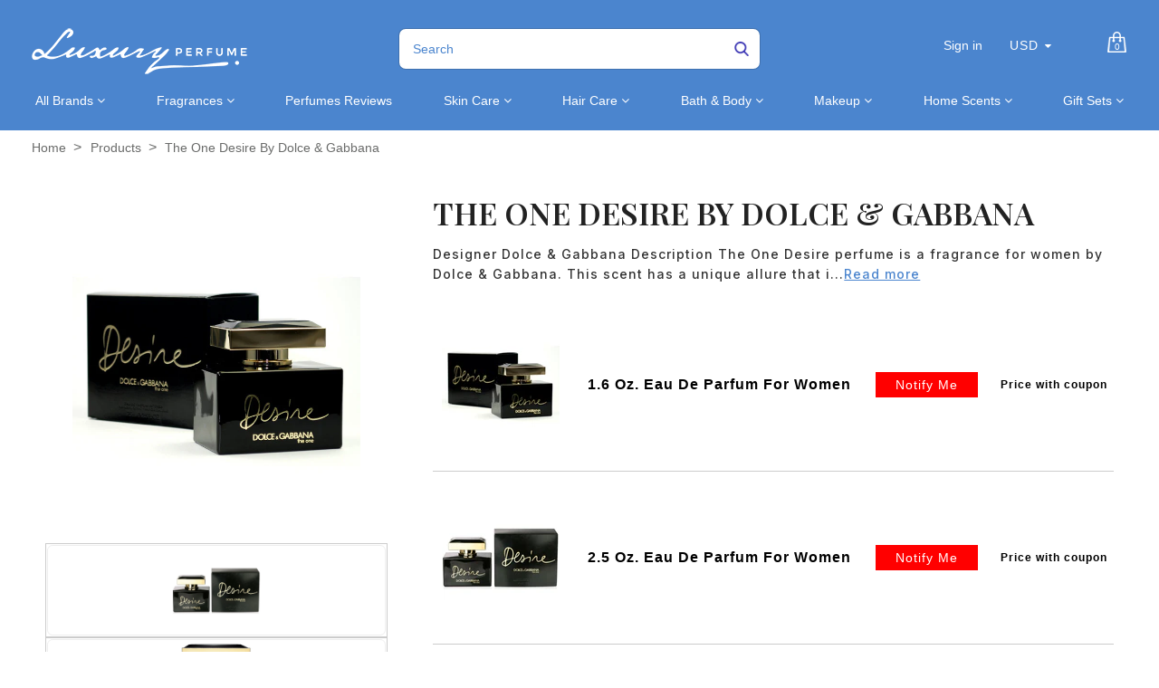

--- FILE ---
content_type: text/html; charset=utf-8
request_url: https://luxuryperfume.com/products/the-one-desire-by-dolce-gabbana
body_size: 50708
content:
<!doctype html>  
<!--[if lt IE 7]><html class="no-js ie6 oldie" lang="en"><![endif]-->
<!--[if IE 7]><html class="no-js ie7 oldie" lang="en"><![endif]-->
<!--[if IE 8]><html class="no-js ie8 oldie" lang="en"><![endif]-->
<!--[if gt IE 8]><!--><html class="no-js" lang="en"><!--<![endif]-->
<head>

<!-- BEGIN MerchantWidget Code -->

<script id='merchantWidgetScript'

        src="https://www.gstatic.com/shopping/merchant/merchantwidget.js"

        defer>

</script>

<script type="text/javascript">

  merchantWidgetScript.addEventListener('load', function () {

    merchantwidget.start({

     position: 'LEFT_BOTTOM'

   });

  });

</script>

<!-- END MerchantWidget Code -->
  
<!-- Added by AVADA SEO Suite -->






<meta name="twitter:image" content="http://luxuryperfume.com/cdn/shop/products/13604.jpg?v=1757442782">
    






<!-- /Added by AVADA SEO Suite -->

  
<!-- secomapp-json-ld --> 
<!-- secomapp-json-ld -->
<style>@media only screen and (min-width:1281px) {.async-hide { opacity: 0 !important}} </style>
<script>(function(a,s,y,n,c,h,i,d,e){s.className+=' '+y;h.start=1*new Date;
h.end=i=function(){s.className=s.className.replace(RegExp(' ?'+y),'')};
(a[n]=a[n]||[]).hide=h;setTimeout(function(){i();h.end=null},c);h.timeout=c;
})(window,document.documentElement,'async-hide','dataLayer',1000,
{'GTM-XXXXXX':true});</script>

<!-- smart-seo-json-ld-store -->
<script type="application/ld+json">
{
   "@context": "http://schema.org",
   "@type": "WebSite",
   "url": "https://luxuryperfume.com/",
   "potentialAction": {
     "@type": "SearchAction",
     "target": "https://luxuryperfume.com/search?q={search_term_string}",
     "query-input": "required name=search_term_string"
   }
}
</script>
<script type="application/ld+json">
{
	"@context": "http://schema.org",
	"@type": "Organization",
	"url": "http://luxuryperfume.com"}
</script>
<!-- End - smart-seo-json-ld-store -->



<!-- secomapp-json-ld-Breadcrumb -->
<script type="application/ld+json">
    {
        "@context": "http://schema.org",
        "@type": "BreadcrumbList",
        "itemListElement": [{
            "@type": "ListItem",
            "position": 1,
            "item": {
                "@type": "Website",
                "@id": "https://luxuryperfume.com",
                "name": "Home"
            }
        },{
                "@type": "ListItem",
                "position": 2,
                "item": {
                    "@type": "Product",
                    "@id": "https://luxuryperfume.com/products/the-one-desire-by-dolce-gabbana",
                    "name": "The One Desire by Dolce &amp; Gabbana"
                }
            }]}
</script><!-- secomapp-json-ld-product -->
<script type="application/ld+json">
    {
        "@context": "http://schema.org/",
        "@type": "Product",
        "url": "https://luxuryperfume.com/products/the-one-desire-by-dolce-gabbana",
        "name": "The One Desire by Dolce & Gabbana",
        "image": "https://luxuryperfume.com/cdn/shop/products/13604.jpg?v=1757442782",
        "description": "The One Desire by Dolce & Gabbana",
        "brand": {
            "name": "Luxury Perfumes Inc."
        },
        "sku": "#13625",
        "weight": "1.6oz",
        "offers" : [
            {
                "@type" : "Offer" ,
                "priceCurrency" : "USD" ,
                "price" : "38.99" ,
                "priceValidUntil": "2026-04-19",
                "availability" : "http://schema.org/OutOfStock" ,
                "itemCondition": "http://schema.org/NewCondition",
                "sku": "#13625",
                "name": "1.6 Oz. Eau De Parfum For Women",
                "url" : "https://luxuryperfume.com/products/the-one-desire-by-dolce-gabbana?variant=14364923756601",
                "seller" : {
                    "@type" : "Organization",
                    "name" : "Luxury Perfumes"
                }
            },
            {
                "@type" : "Offer" ,
                "priceCurrency" : "USD" ,
                "price" : "57.99" ,
                "priceValidUntil": "2026-04-19",
                "availability" : "http://schema.org/OutOfStock" ,
                "itemCondition": "http://schema.org/NewCondition",
                "sku": "#13604",
                "name": "2.5 Oz. Eau De Parfum For Women",
                "url" : "https://luxuryperfume.com/products/the-one-desire-by-dolce-gabbana?variant=35898627489956",
                "seller" : {
                    "@type" : "Organization",
                    "name" : "Luxury Perfumes"
                }
            }
        ]
    }
</script> 



<link rel="shortcut icon" href="//luxuryperfume.com/cdn/shop/t/37/assets/favicon.png?v=156372875545426519621684952123" type="image/png" />


<meta charset="utf-8" />
<!--[if IE]><meta http-equiv='X-UA-Compatible' content='IE=edge,chrome=1' /><![endif]-->

<title>
  The One Desire by Dolce &amp; Gabbana &ndash; Luxury Perfumes
</title>


<meta name="description" content="Designer Dolce &amp;amp; Gabbana Description The One Desire perfume is a fragrance for women by Dolce &amp;amp; Gabbana. This scent has a unique allure that is provocative and seductive. It is the perfect complement to the confident woman&#39;s favorite &quot;little black dress.&quot; Year 2006 Concentration Age Group Recommended Use Daytim" />


<meta name="viewport" content="width=device-width, initial-scale=1.0" />

<link rel="canonical" href="https://luxuryperfume.com/products/the-one-desire-by-dolce-gabbana" />





  <meta property="og:type" content="product" />
  <meta property="og:title" content="The One Desire by Dolce &amp; Gabbana" />
  
  <meta property="og:image" content="http://luxuryperfume.com/cdn/shop/products/13604_grande.jpg?v=1757442782" />
  <meta property="og:image:secure_url" content="https://luxuryperfume.com/cdn/shop/products/13604_grande.jpg?v=1757442782" />
  
  <meta property="og:image" content="http://luxuryperfume.com/cdn/shop/products/13604B_grande.jpg?v=1757442782" />
  <meta property="og:image:secure_url" content="https://luxuryperfume.com/cdn/shop/products/13604B_grande.jpg?v=1757442782" />
  
  <meta property="og:image" content="http://luxuryperfume.com/cdn/shop/products/13625_grande.jpg?v=1757442782" />
  <meta property="og:image:secure_url" content="https://luxuryperfume.com/cdn/shop/products/13625_grande.jpg?v=1757442782" />
  
  <meta property="og:image" content="http://luxuryperfume.com/cdn/shop/products/13625B_grande.jpg?v=1757442783" />
  <meta property="og:image:secure_url" content="https://luxuryperfume.com/cdn/shop/products/13625B_grande.jpg?v=1757442783" />
  
  <meta property="og:price:amount" content="38.99" />
  <meta property="og:price:currency" content="USD" />

<script src="//luxuryperfume.com/cdn/shop/t/37/assets/options_selection.js?v=83876564297657067431684952187" type="text/javascript"></script>   

<meta property="og:description" content="Designer Dolce &amp;amp; Gabbana Description The One Desire perfume is a fragrance for women by Dolce &amp;amp; Gabbana. This scent has a unique allure that is provocative and seductive. It is the perfect complement to the confident woman&#39;s favorite &quot;little black dress.&quot; Year 2006 Concentration Age Group Recommended Use Daytim" />

<meta property="og:url" content="https://luxuryperfume.com/products/the-one-desire-by-dolce-gabbana" />
<meta property="og:site_name" content="Luxury Perfumes" />
<script type="text/javascript">const observer=new MutationObserver(e=>{e.forEach(({addedNodes:e})=>{e.forEach(e=>{1===e.nodeType&&"IFRAME"===e.tagName&&(e.src.includes("youtube.com")||e.src.includes("vimeo.com"))&&(e.setAttribute("loading","lazy"),e.setAttribute("data-src",e.src),e.removeAttribute("src")),1===e.nodeType&&"LINK"===e.tagName&&(e.href.includes("place")||e.href.includes("vimo.com"))&&(e.setAttribute("data-href",e.href),e.removeAttribute("href")),1!==e.nodeType||"IMG"!==e.tagName||e.src.includes("data:image")||e.setAttribute("loading","lazy"),1===e.nodeType&&"SCRIPT"===e.tagName&&("analytics"==e.className&&(e.type="text/lazyload"),"boomerang"==e.className&&(e.type="text/lazyload"),e.innerHTML.includes("asyncLoad")&&(e.innerHTML=e.innerHTML.replace("if(window.attachEvent)","document.addEventListener('asyncLazyLoad',function(event){asyncLoad();});if(window.attachEvent)").replaceAll(", asyncLoad",", function(){}")),(e.innerHTML.includes("PreviewBarInjector")||e.innerHTML.includes("adminBarInjector"))&&(e.innerHTML=e.innerHTML.replace("DOMContentLoaded","asyncLazyLoad")),(e.src.includes("assets/storefront")||e.src.includes("assets/shopify_pay/")||e.src.includes("cdn.judge.me"))&&(e.setAttribute("data-src",e.src),e.removeAttribute("src")),(e.innerText.includes("gtm.start")||e.innerText.includes("webPixelsManager")||e.innerText.includes("cdn.judge.me")||e.innerText.includes("boosterapps"))&&(e.type="text/lazyload"))})})});observer.observe(document.documentElement,{childList:!0,subtree:!0}); (()=>{var e=class extends HTMLElement{constructor(){super();this._shadowRoot=this.attachShadow({mode:"open"}),this._shadowRoot.innerHTML='<style>:host img { pointer-events: none; position: absolute; top: 0; left: 0; width: 99vw; height: 99vh; max-width: 99vw; max-height: 99vh;</style><img id="hell" alt=""/>'}connectedCallback(){this._fullImageEl=this._shadowRoot.querySelector("#hell"),this._fullImageEl.src="data:image/svg+xml,%3Csvg xmlns='http://www.w3.org/2000/svg' viewBox='0 0 8000 8000'%3E%3C/svg%3E"}};customElements.define("live-55",e);})();  document.head.insertAdjacentHTML('afterend', `<live-55></live-55>`);</script> <script src="//luxuryperfume.com/cdn/shop/t/37/assets/globo_checkout.js?v=17942332039207649731684952128" type="text/javascript"></script> 

 





<meta name="twitter:card" content="summary">


  <meta name="twitter:title" content="The One Desire by Dolce &amp; Gabbana">
  <meta name="twitter:description" content="Designer Dolce &amp;amp; Gabbana Description The One Desire perfume is a fragrance for women by Dolce &amp;amp; Gabbana. This scent has a unique allure that is provocative and seductive. It is the perfect complement to the confident woman&#39;s favorite &quot;little black dress.&quot; Year 2006 Concentration Age Group Recommended Use Daytime,">
  <meta name="twitter:image" content="https://luxuryperfume.com/cdn/shop/products/13604_medium.jpg?v=1757442782">
  <meta name="twitter:image:width" content="240">
  <meta name="twitter:image:height" content="240">



<link href="//luxuryperfume.com/cdn/shop/t/37/assets/social-buttons.scss.css?v=34269497293613471411703346932" rel="stylesheet" type="text/css" media="all" />





<link rel="stylesheet" type="text/css" data-href="//fonts.googleapis.com/css?family=Cabin:300,400,500,600,700">


<link rel="stylesheet" type="text/css" data-href="//fonts.googleapis.com/css?family=Droid+Serif:300,400,500,600,700">

<link href="//luxuryperfume.com/cdn/shop/t/37/assets/bootstrap.min.css?v=169555789925099006431684952104" rel="stylesheet" type="text/css" media="all" />
<link href="//maxcdn.bootstrapcdn.com/font-awesome/4.4.0/css/font-awesome.min.css" rel="stylesheet" type="text/css" media="all" />

<link href="//luxuryperfume.com/cdn/shop/t/37/assets/social-buttons.scss.css?v=34269497293613471411703346932" rel="stylesheet" type="text/css" media="all" />
<link href="//luxuryperfume.com/cdn/shop/t/37/assets/jquery.bxslider.css?v=44381954700580748601684952162" rel="stylesheet" type="text/css" media="all" />
  

<link href="//luxuryperfume.com/cdn/shop/t/37/assets/custom.css?v=90157164223414585861684952118" rel="stylesheet" type="text/css" media="all" />
<link href="//luxuryperfume.com/cdn/shop/t/37/assets/slick-theme.min.css?v=88899177612832716231684952207" rel="stylesheet" type="text/css" media="all" />
<link href="//luxuryperfume.com/cdn/shop/t/37/assets/owl.carousel.css?v=172003867113083130691684952189" rel="stylesheet" type="text/css" media="all" /> 
<link href="//luxuryperfume.com/cdn/shop/t/37/assets/custom.scss.css?v=91456233749396127641684952234" rel="stylesheet" type="text/css" media="all" />  
<link href="//luxuryperfume.com/cdn/shop/t/37/assets/cs-cosmetics.global.scss.css?v=80534868402263805561761144319" rel="stylesheet" type="text/css" media="all" /> 
<link href="//luxuryperfume.com/cdn/shop/t/37/assets/cs-cosmetics.styles.scss.css?v=89701887488179903411703346932" rel="stylesheet" type="text/css" media="all" />  



<script src="//luxuryperfume.com/cdn/shop/t/37/assets/html5shiv.js?v=71834814427653946661684952145" type="text/javascript"></script>

<script>window.performance && window.performance.mark && window.performance.mark('shopify.content_for_header.start');</script><meta name="google-site-verification" content="oWn3JbAVaTrN4iHaaxGB1zx9X6ywZKhkab3HoLIJ7FQ">
<meta id="shopify-digital-wallet" name="shopify-digital-wallet" content="/12812255289/digital_wallets/dialog">
<meta name="shopify-checkout-api-token" content="5d0e6e6830657499e4ecb78e259d94d1">
<link rel="alternate" type="application/json+oembed" href="https://luxuryperfume.com/products/the-one-desire-by-dolce-gabbana.oembed">
<script async="async" src="/checkouts/internal/preloads.js?locale=en-US"></script>
<link rel="preconnect" href="https://shop.app" crossorigin="anonymous">
<script async="async" src="https://shop.app/checkouts/internal/preloads.js?locale=en-US&shop_id=12812255289" crossorigin="anonymous"></script>
<script id="apple-pay-shop-capabilities" type="application/json">{"shopId":12812255289,"countryCode":"US","currencyCode":"USD","merchantCapabilities":["supports3DS"],"merchantId":"gid:\/\/shopify\/Shop\/12812255289","merchantName":"Luxury Perfumes","requiredBillingContactFields":["postalAddress","email"],"requiredShippingContactFields":["postalAddress","email"],"shippingType":"shipping","supportedNetworks":["visa","masterCard","amex","discover","elo","jcb"],"total":{"type":"pending","label":"Luxury Perfumes","amount":"1.00"},"shopifyPaymentsEnabled":true,"supportsSubscriptions":true}</script>
<script id="shopify-features" type="application/json">{"accessToken":"5d0e6e6830657499e4ecb78e259d94d1","betas":["rich-media-storefront-analytics"],"domain":"luxuryperfume.com","predictiveSearch":true,"shopId":12812255289,"locale":"en"}</script>
<script>var Shopify = Shopify || {};
Shopify.shop = "luxury-perfume-com.myshopify.com";
Shopify.locale = "en";
Shopify.currency = {"active":"USD","rate":"1.0"};
Shopify.country = "US";
Shopify.theme = {"name":"(T-S) new-cosmetics-BYTS-6\/10\/21 | FIXED OPT","id":136968372458,"schema_name":null,"schema_version":null,"theme_store_id":null,"role":"main"};
Shopify.theme.handle = "null";
Shopify.theme.style = {"id":null,"handle":null};
Shopify.cdnHost = "luxuryperfume.com/cdn";
Shopify.routes = Shopify.routes || {};
Shopify.routes.root = "/";</script>
<script type="module">!function(o){(o.Shopify=o.Shopify||{}).modules=!0}(window);</script>
<script>!function(o){function n(){var o=[];function n(){o.push(Array.prototype.slice.apply(arguments))}return n.q=o,n}var t=o.Shopify=o.Shopify||{};t.loadFeatures=n(),t.autoloadFeatures=n()}(window);</script>
<script>
  window.ShopifyPay = window.ShopifyPay || {};
  window.ShopifyPay.apiHost = "shop.app\/pay";
  window.ShopifyPay.redirectState = null;
</script>
<script id="shop-js-analytics" type="application/json">{"pageType":"product"}</script>
<script defer="defer" async type="module" src="//luxuryperfume.com/cdn/shopifycloud/shop-js/modules/v2/client.init-shop-cart-sync_C5BV16lS.en.esm.js"></script>
<script defer="defer" async type="module" src="//luxuryperfume.com/cdn/shopifycloud/shop-js/modules/v2/chunk.common_CygWptCX.esm.js"></script>
<script type="module">
  await import("//luxuryperfume.com/cdn/shopifycloud/shop-js/modules/v2/client.init-shop-cart-sync_C5BV16lS.en.esm.js");
await import("//luxuryperfume.com/cdn/shopifycloud/shop-js/modules/v2/chunk.common_CygWptCX.esm.js");

  window.Shopify.SignInWithShop?.initShopCartSync?.({"fedCMEnabled":true,"windoidEnabled":true});

</script>
<script>
  window.Shopify = window.Shopify || {};
  if (!window.Shopify.featureAssets) window.Shopify.featureAssets = {};
  window.Shopify.featureAssets['shop-js'] = {"shop-cart-sync":["modules/v2/client.shop-cart-sync_ZFArdW7E.en.esm.js","modules/v2/chunk.common_CygWptCX.esm.js"],"shop-button":["modules/v2/client.shop-button_tlx5R9nI.en.esm.js","modules/v2/chunk.common_CygWptCX.esm.js"],"init-fed-cm":["modules/v2/client.init-fed-cm_CmiC4vf6.en.esm.js","modules/v2/chunk.common_CygWptCX.esm.js"],"init-windoid":["modules/v2/client.init-windoid_sURxWdc1.en.esm.js","modules/v2/chunk.common_CygWptCX.esm.js"],"init-shop-cart-sync":["modules/v2/client.init-shop-cart-sync_C5BV16lS.en.esm.js","modules/v2/chunk.common_CygWptCX.esm.js"],"init-shop-email-lookup-coordinator":["modules/v2/client.init-shop-email-lookup-coordinator_B8hsDcYM.en.esm.js","modules/v2/chunk.common_CygWptCX.esm.js"],"shop-cash-offers":["modules/v2/client.shop-cash-offers_DOA2yAJr.en.esm.js","modules/v2/chunk.common_CygWptCX.esm.js","modules/v2/chunk.modal_D71HUcav.esm.js"],"pay-button":["modules/v2/client.pay-button_FdsNuTd3.en.esm.js","modules/v2/chunk.common_CygWptCX.esm.js"],"shop-login-button":["modules/v2/client.shop-login-button_C5VAVYt1.en.esm.js","modules/v2/chunk.common_CygWptCX.esm.js","modules/v2/chunk.modal_D71HUcav.esm.js"],"shop-toast-manager":["modules/v2/client.shop-toast-manager_ClPi3nE9.en.esm.js","modules/v2/chunk.common_CygWptCX.esm.js"],"avatar":["modules/v2/client.avatar_BTnouDA3.en.esm.js"],"init-shop-for-new-customer-accounts":["modules/v2/client.init-shop-for-new-customer-accounts_ChsxoAhi.en.esm.js","modules/v2/client.shop-login-button_C5VAVYt1.en.esm.js","modules/v2/chunk.common_CygWptCX.esm.js","modules/v2/chunk.modal_D71HUcav.esm.js"],"init-customer-accounts":["modules/v2/client.init-customer-accounts_DxDtT_ad.en.esm.js","modules/v2/client.shop-login-button_C5VAVYt1.en.esm.js","modules/v2/chunk.common_CygWptCX.esm.js","modules/v2/chunk.modal_D71HUcav.esm.js"],"init-customer-accounts-sign-up":["modules/v2/client.init-customer-accounts-sign-up_CPSyQ0Tj.en.esm.js","modules/v2/client.shop-login-button_C5VAVYt1.en.esm.js","modules/v2/chunk.common_CygWptCX.esm.js","modules/v2/chunk.modal_D71HUcav.esm.js"],"lead-capture":["modules/v2/client.lead-capture_Bi8yE_yS.en.esm.js","modules/v2/chunk.common_CygWptCX.esm.js","modules/v2/chunk.modal_D71HUcav.esm.js"],"checkout-modal":["modules/v2/client.checkout-modal_BPM8l0SH.en.esm.js","modules/v2/chunk.common_CygWptCX.esm.js","modules/v2/chunk.modal_D71HUcav.esm.js"],"shop-follow-button":["modules/v2/client.shop-follow-button_Cva4Ekp9.en.esm.js","modules/v2/chunk.common_CygWptCX.esm.js","modules/v2/chunk.modal_D71HUcav.esm.js"],"shop-login":["modules/v2/client.shop-login_D6lNrXab.en.esm.js","modules/v2/chunk.common_CygWptCX.esm.js","modules/v2/chunk.modal_D71HUcav.esm.js"],"payment-terms":["modules/v2/client.payment-terms_CZxnsJam.en.esm.js","modules/v2/chunk.common_CygWptCX.esm.js","modules/v2/chunk.modal_D71HUcav.esm.js"]};
</script>
<script>(function() {
  var isLoaded = false;
  function asyncLoad() {
    if (isLoaded) return;
    isLoaded = true;
    var urls = ["https:\/\/cdn-spurit.com\/in-stock-reminder\/js\/common.js?shop=luxury-perfume-com.myshopify.com","https:\/\/sapp.multivariants.com\/gate\/out\/sys\/js\/init.js?shop=luxury-perfume-com.myshopify.com","https:\/\/app.carecart.io\/api\/abandoned-cart\/js-script?shop=luxury-perfume-com.myshopify.com","\/\/cdn.shopify.com\/proxy\/ac212b9a2da460b0fe5b977b009d7fc2321e7eeda89fee5a489a9315637b81ef\/d1639lhkj5l89m.cloudfront.net\/js\/storefront\/uppromote.js?shop=luxury-perfume-com.myshopify.com\u0026sp-cache-control=cHVibGljLCBtYXgtYWdlPTkwMA"];
    for (var i = 0; i < urls.length; i++) {
      var s = document.createElement('script');
      s.type = 'text/javascript';
      s.async = true;
      s.src = urls[i];
      var x = document.getElementsByTagName('script')[0];
      x.parentNode.insertBefore(s, x);
    }
  };
  if(window.attachEvent) {
    window.attachEvent('onload', asyncLoad);
  } else {
    window.addEventListener('load', asyncLoad, false);
  }
})();</script>
<script id="__st">var __st={"a":12812255289,"offset":-28800,"reqid":"7b344f8c-da47-420e-ac62-9a555dadfcf3-1768847635","pageurl":"luxuryperfume.com\/products\/the-one-desire-by-dolce-gabbana","u":"d67e68306768","p":"product","rtyp":"product","rid":1492649476153};</script>
<script>window.ShopifyPaypalV4VisibilityTracking = true;</script>
<script id="captcha-bootstrap">!function(){'use strict';const t='contact',e='account',n='new_comment',o=[[t,t],['blogs',n],['comments',n],[t,'customer']],c=[[e,'customer_login'],[e,'guest_login'],[e,'recover_customer_password'],[e,'create_customer']],r=t=>t.map((([t,e])=>`form[action*='/${t}']:not([data-nocaptcha='true']) input[name='form_type'][value='${e}']`)).join(','),a=t=>()=>t?[...document.querySelectorAll(t)].map((t=>t.form)):[];function s(){const t=[...o],e=r(t);return a(e)}const i='password',u='form_key',d=['recaptcha-v3-token','g-recaptcha-response','h-captcha-response',i],f=()=>{try{return window.sessionStorage}catch{return}},m='__shopify_v',_=t=>t.elements[u];function p(t,e,n=!1){try{const o=window.sessionStorage,c=JSON.parse(o.getItem(e)),{data:r}=function(t){const{data:e,action:n}=t;return t[m]||n?{data:e,action:n}:{data:t,action:n}}(c);for(const[e,n]of Object.entries(r))t.elements[e]&&(t.elements[e].value=n);n&&o.removeItem(e)}catch(o){console.error('form repopulation failed',{error:o})}}const l='form_type',E='cptcha';function T(t){t.dataset[E]=!0}const w=window,h=w.document,L='Shopify',v='ce_forms',y='captcha';let A=!1;((t,e)=>{const n=(g='f06e6c50-85a8-45c8-87d0-21a2b65856fe',I='https://cdn.shopify.com/shopifycloud/storefront-forms-hcaptcha/ce_storefront_forms_captcha_hcaptcha.v1.5.2.iife.js',D={infoText:'Protected by hCaptcha',privacyText:'Privacy',termsText:'Terms'},(t,e,n)=>{const o=w[L][v],c=o.bindForm;if(c)return c(t,g,e,D).then(n);var r;o.q.push([[t,g,e,D],n]),r=I,A||(h.body.append(Object.assign(h.createElement('script'),{id:'captcha-provider',async:!0,src:r})),A=!0)});var g,I,D;w[L]=w[L]||{},w[L][v]=w[L][v]||{},w[L][v].q=[],w[L][y]=w[L][y]||{},w[L][y].protect=function(t,e){n(t,void 0,e),T(t)},Object.freeze(w[L][y]),function(t,e,n,w,h,L){const[v,y,A,g]=function(t,e,n){const i=e?o:[],u=t?c:[],d=[...i,...u],f=r(d),m=r(i),_=r(d.filter((([t,e])=>n.includes(e))));return[a(f),a(m),a(_),s()]}(w,h,L),I=t=>{const e=t.target;return e instanceof HTMLFormElement?e:e&&e.form},D=t=>v().includes(t);t.addEventListener('submit',(t=>{const e=I(t);if(!e)return;const n=D(e)&&!e.dataset.hcaptchaBound&&!e.dataset.recaptchaBound,o=_(e),c=g().includes(e)&&(!o||!o.value);(n||c)&&t.preventDefault(),c&&!n&&(function(t){try{if(!f())return;!function(t){const e=f();if(!e)return;const n=_(t);if(!n)return;const o=n.value;o&&e.removeItem(o)}(t);const e=Array.from(Array(32),(()=>Math.random().toString(36)[2])).join('');!function(t,e){_(t)||t.append(Object.assign(document.createElement('input'),{type:'hidden',name:u})),t.elements[u].value=e}(t,e),function(t,e){const n=f();if(!n)return;const o=[...t.querySelectorAll(`input[type='${i}']`)].map((({name:t})=>t)),c=[...d,...o],r={};for(const[a,s]of new FormData(t).entries())c.includes(a)||(r[a]=s);n.setItem(e,JSON.stringify({[m]:1,action:t.action,data:r}))}(t,e)}catch(e){console.error('failed to persist form',e)}}(e),e.submit())}));const S=(t,e)=>{t&&!t.dataset[E]&&(n(t,e.some((e=>e===t))),T(t))};for(const o of['focusin','change'])t.addEventListener(o,(t=>{const e=I(t);D(e)&&S(e,y())}));const B=e.get('form_key'),M=e.get(l),P=B&&M;t.addEventListener('DOMContentLoaded',(()=>{const t=y();if(P)for(const e of t)e.elements[l].value===M&&p(e,B);[...new Set([...A(),...v().filter((t=>'true'===t.dataset.shopifyCaptcha))])].forEach((e=>S(e,t)))}))}(h,new URLSearchParams(w.location.search),n,t,e,['guest_login'])})(!0,!1)}();</script>
<script integrity="sha256-4kQ18oKyAcykRKYeNunJcIwy7WH5gtpwJnB7kiuLZ1E=" data-source-attribution="shopify.loadfeatures" defer="defer" src="//luxuryperfume.com/cdn/shopifycloud/storefront/assets/storefront/load_feature-a0a9edcb.js" crossorigin="anonymous"></script>
<script crossorigin="anonymous" defer="defer" src="//luxuryperfume.com/cdn/shopifycloud/storefront/assets/shopify_pay/storefront-65b4c6d7.js?v=20250812"></script>
<script data-source-attribution="shopify.dynamic_checkout.dynamic.init">var Shopify=Shopify||{};Shopify.PaymentButton=Shopify.PaymentButton||{isStorefrontPortableWallets:!0,init:function(){window.Shopify.PaymentButton.init=function(){};var t=document.createElement("script");t.src="https://luxuryperfume.com/cdn/shopifycloud/portable-wallets/latest/portable-wallets.en.js",t.type="module",document.head.appendChild(t)}};
</script>
<script data-source-attribution="shopify.dynamic_checkout.buyer_consent">
  function portableWalletsHideBuyerConsent(e){var t=document.getElementById("shopify-buyer-consent"),n=document.getElementById("shopify-subscription-policy-button");t&&n&&(t.classList.add("hidden"),t.setAttribute("aria-hidden","true"),n.removeEventListener("click",e))}function portableWalletsShowBuyerConsent(e){var t=document.getElementById("shopify-buyer-consent"),n=document.getElementById("shopify-subscription-policy-button");t&&n&&(t.classList.remove("hidden"),t.removeAttribute("aria-hidden"),n.addEventListener("click",e))}window.Shopify?.PaymentButton&&(window.Shopify.PaymentButton.hideBuyerConsent=portableWalletsHideBuyerConsent,window.Shopify.PaymentButton.showBuyerConsent=portableWalletsShowBuyerConsent);
</script>
<script>
  function portableWalletsCleanup(e){e&&e.src&&console.error("Failed to load portable wallets script "+e.src);var t=document.querySelectorAll("shopify-accelerated-checkout .shopify-payment-button__skeleton, shopify-accelerated-checkout-cart .wallet-cart-button__skeleton"),e=document.getElementById("shopify-buyer-consent");for(let e=0;e<t.length;e++)t[e].remove();e&&e.remove()}function portableWalletsNotLoadedAsModule(e){e instanceof ErrorEvent&&"string"==typeof e.message&&e.message.includes("import.meta")&&"string"==typeof e.filename&&e.filename.includes("portable-wallets")&&(window.removeEventListener("error",portableWalletsNotLoadedAsModule),window.Shopify.PaymentButton.failedToLoad=e,"loading"===document.readyState?document.addEventListener("DOMContentLoaded",window.Shopify.PaymentButton.init):window.Shopify.PaymentButton.init())}window.addEventListener("error",portableWalletsNotLoadedAsModule);
</script>

<script type="module" src="https://luxuryperfume.com/cdn/shopifycloud/portable-wallets/latest/portable-wallets.en.js" onError="portableWalletsCleanup(this)" crossorigin="anonymous"></script>
<script nomodule>
  document.addEventListener("DOMContentLoaded", portableWalletsCleanup);
</script>

<link id="shopify-accelerated-checkout-styles" rel="stylesheet" media="screen" href="https://luxuryperfume.com/cdn/shopifycloud/portable-wallets/latest/accelerated-checkout-backwards-compat.css" crossorigin="anonymous">
<style id="shopify-accelerated-checkout-cart">
        #shopify-buyer-consent {
  margin-top: 1em;
  display: inline-block;
  width: 100%;
}

#shopify-buyer-consent.hidden {
  display: none;
}

#shopify-subscription-policy-button {
  background: none;
  border: none;
  padding: 0;
  text-decoration: underline;
  font-size: inherit;
  cursor: pointer;
}

#shopify-subscription-policy-button::before {
  box-shadow: none;
}

      </style>

<script>window.performance && window.performance.mark && window.performance.mark('shopify.content_for_header.end');</script>

<script src="//luxuryperfume.com/cdn/shop/t/37/assets/jquery.min.js?v=30199330775387206411684952169" type="text/javascript"></script>
<script src="//luxuryperfume.com/cdn/shop/t/37/assets/owl.carousel.min.js?v=174257387728497190991684952190" type="text/javascript"></script> 
<script src="//luxuryperfume.com/cdn/shop/t/37/assets/jquery.flexslider-min.js?v=97844733079700822051684952167" type="text/javascript"></script> 
<script src="//luxuryperfume.com/cdn/shopifycloud/storefront/assets/themes_support/option_selection-b017cd28.js" type="text/javascript"></script>


<script src="//luxuryperfume.com/cdn/shopifycloud/storefront/assets/themes_support/api.jquery-7ab1a3a4.js" type="text/javascript"></script>

<script src="//luxuryperfume.com/cdn/shop/t/37/assets/slick.min.js?v=119177116428520753221684952208" type="text/javascript"></script>


<script src="//luxuryperfume.com/cdn/shop/t/37/assets/scripts.js?v=127146829051386627131684952234" type="text/javascript"></script>
<script src="//luxuryperfume.com/cdn/shop/t/37/assets/social-buttons.js?v=75187364066838451971684952234" type="text/javascript"></script>


<script src="//luxuryperfume.com/cdn/shop/t/37/assets/jquery.zoom.js?v=9074888105797670221684952171" type="text/javascript"></script>


<script src="//luxuryperfume.com/cdn/shop/t/37/assets/jquery.fancybox.js?v=152993150041416692821684952166" type="text/javascript"></script> 
<script src="//luxuryperfume.com/cdn/shop/t/37/assets/bootstrap.min.js?v=1187583284799906611684952104" type="text/javascript"></script>

<script src="//luxuryperfume.com/cdn/shop/t/37/assets/isotope.pkgd.min.js?v=12188923161233785081684952160" type="text/javascript"></script>

<script src="//luxuryperfume.com/cdn/shop/t/37/assets/imagesloaded.pkgd.min.js?v=131458926831482881311684952157" type="text/javascript"></script>
  
  
<script src="//luxuryperfume.com/cdn/shop/t/37/assets/instafeed.min.js?v=29595990395039645091684952159" type="text/javascript"></script>




<script type="text/javascript">
function initAppmate(Appmate){
  Appmate.wk.on({
    'click .wk-variant-link': eventHandler(function(){
      var id = $(this).closest('[data-wk-item]').data('wk-item');
      var href = this.href;
      var product = Appmate.wk.getItem(id).then(function(product){
        var variant = product.selected_or_first_available_variant || {};
        sendTracking({
          hitType: 'event',
          eventCategory: 'Product',
          eventAction: 'click',
          eventLabel: 'Wishlist King',
          hitCallback: function() {
            document.location = href;
          }
        }, {
          id: variant.sku || variant.id,
          name: product.title,
          category: product.type,
          brand: product.vendor,
          variant: variant.title,
          price: variant.price,
        }, {
          list: "" || undefined
        });
      })
    }),
    'click [data-wk-add-product]': eventHandler(function(){
      var productId = this.getAttribute('data-wk-add-product');
      var select = Appmate.wk.$(this).parents('form').find('select[name="id"]');
      var variantId = select.length ? select.val() : undefined;
      Appmate.wk.addProduct(productId, variantId).then(function(product) {
        var variant = product.selected_or_first_available_variant || {};
        sendTracking({
          hitType: 'event',
          eventCategory: 'Product',
          eventAction: 'add-to-wishlist',
          eventLabel: 'Wishlist King',
        }, {
          id: variant.sku || variant.id,
          name: product.title,
          category: product.type,
          brand: product.vendor,
          variant: variant.title,
          price: variant.price,
        }, {
          list: "" || undefined
        });
      });
    }),
    'click [data-wk-remove-product]': eventHandler(function(){
      var productId = this.getAttribute('data-wk-remove-product');
      Appmate.wk.removeProduct(productId).then(function(product) {
        var variant = product.selected_or_first_available_variant || {};
        sendTracking({
          hitType: 'event',
          eventCategory: 'Product',
          eventAction: 'remove-from-wishlist',
          eventLabel: 'Wishlist King',
        }, {
          id: variant.sku || variant.id,
          name: product.title,
          category: product.type,
          brand: product.vendor,
          variant: variant.title,
          price: variant.price,
        }, {
          list: "" || undefined
        });
      });
    }),
    'click [data-wk-remove-item]': eventHandler(function(){
      var itemId = this.getAttribute('data-wk-remove-item');
      fadeOrNot(this, function() {
        Appmate.wk.removeItem(itemId).then(function(product){
          var variant = product.selected_or_first_available_variant || {};
          sendTracking({
            hitType: 'event',
            eventCategory: 'Product',
            eventAction: 'remove-from-wishlist',
            eventLabel: 'Wishlist King',
          }, {
            id: variant.sku || variant.id,
            name: product.title,
            category: product.type,
            brand: product.vendor,
            variant: variant.title,
            price: variant.price,
          }, {
            list: "" || undefined
          });
        });
      });
    }),
    'click [data-wk-clear-wishlist]': eventHandler(function(){
      var wishlistId = this.getAttribute('data-wk-clear-wishlist');
      Appmate.wk.clear(wishlistId).then(function() {
        sendTracking({
          hitType: 'event',
          eventCategory: 'Wishlist',
          eventAction: 'clear-wishlist',
          eventLabel: 'Wishlist King',
        });
      });
    }),
    'click [data-wk-share]': eventHandler(function(){
      var params = $(this).data();
      var shareLink = Appmate.wk.getShareLink(params);
	  
      sendTracking({
        hitType: 'event',
        eventCategory: 'Wishlist',
        eventAction: 'share-wishlist-' + params.wkShareService,
        eventLabel: 'Wishlist King',
      });
      
      switch (params.wkShareService) {
        case 'link':
          Appmate.wk.$('#wk-share-link-text').addClass('wk-visible').find('.wk-text').html(shareLink);
          var copyButton = Appmate.wk.$('#wk-share-link-text .wk-clipboard');
          var copyText = copyButton.html();
          var clipboard = Appmate.wk.clipboard(copyButton[0]);
          clipboard.on('success', function(e) {
            copyButton.html('copied');
            setTimeout(function(){
              copyButton.html(copyText);
            }, 2000);
          });
          break;
        case 'email':
          window.location.href = shareLink;
          break;
        case 'contact':
          var contactUrl = '/pages/contact';
          var message = 'Here is the link to my list:\n' + shareLink;
          window.location.href=contactUrl + '?message=' + encodeURIComponent(message);
          break;
        default:
          window.open(
            shareLink,
            'wishlist_share',
            'height=590, width=770, toolbar=no, menubar=no, scrollbars=no, resizable=no, location=no, directories=no, status=no'
          );
      }
    }),
    'click [data-wk-move-to-cart]': eventHandler(function(){
      var $elem = Appmate.wk.$(this);
      $form = $elem.parents('form');
      $elem.prop("disabled", true);

      var item = this.getAttribute('data-wk-move-to-cart');
      var formData = $form.serialize();

      fadeOrNot(this, function(){
        Appmate.wk
        .moveToCart(item, formData)
        .then(function(product){
          $elem.prop("disabled", false);
          
          var variant = product.selected_or_first_available_variant || {};
          sendTracking({
            hitType: 'event',
            eventCategory: 'Product',
            eventAction: 'from-wishlist-to-cart',
            eventLabel: 'Wishlist King',
            hitCallback: function() {
              window.scrollTo(0, 0);
              location.reload();
            }
          }, {
            id: variant.sku || variant.id,
            name: product.title,
            category: product.type,
            brand: product.vendor,
            variant: variant.title,
            price: variant.price,
          }, {
            list: "" || undefined
          });
        });
      });
    }),
    'render .wk-option-select': function(elem){
      appmateOptionSelect(elem);
    },
    'login-required': function (intent) {
      var redirect = {
        path: window.location.pathname,
        intent: intent
      };
      window.location = '/account/login?wk-redirect=' + encodeURIComponent(JSON.stringify(redirect));
    },
    'render .swiper-container': function (elem) {
      // initSlider()
    },
    'ready': function () {
      // Appmate.wk.$(document).ready(initSlider);
      fillContactForm();

      var redirect = Appmate.wk.getQueryParam('wk-redirect');
      if (redirect) {
        Appmate.wk.addLoginRedirect(Appmate.wk.$('#customer_login'), JSON.parse(redirect));
      }
      var intent = Appmate.wk.getQueryParam('wk-intent');
      if (intent) {
        intent = JSON.parse(intent);
        switch (intent.action) {
          case 'addProduct':
            Appmate.wk.addProduct(intent.product, intent.variant)
            break;
          default:
            console.warn('Wishlist King: Intent not implemented', intent)
        }
        if (window.history && window.history.pushState) {
          history.pushState(null, null, window.location.pathname);
        }
      }
    }
  });

  Appmate.init({
    shop: {
      domain: 'luxuryperfume.com'
    },
    session: {
      customer: ''
    },
    globals: {
      settings: {
        app_wk_icon: 'heart',
        app_wk_share_position: 'top',
        app_wk_products_per_row: 4
      },
      customer: '',
      customer_accounts_enabled: true,
    },
    wishlist: {
      loginRequired: false,
      handle: "/pages/wishlist",
      proxyHandle: "/a/wk",
      share: {
        handle: "/pages/shared-wishlist",
        title: 'My Wishlist',
        description: 'Check out some of my favorite things @ Luxury Perfumes.',
        imageTitle: 'Luxury Perfumes',
        hashTags: 'wishlist',
        twitterUser: false // will be used with via
      }
    }
  });

  function sendTracking(event, product, action) {
    if (typeof ga === 'function') {
      if (product) {
        ga('ec:addProduct', product);
      }

      if (action) {
        ga('ec:setAction', 'click', action);
      }

      if (event) {
        ga('send', event);
      }

      if (!ga.loaded) {
        event && event.hitCallback && event.hitCallback()
      }
    } else {
      event && event.hitCallback && event.hitCallback()
    }
  }

  function initSlider () {
    if (typeof Swiper !== 'undefined') {
      var mySwiper = new Swiper ('.swiper-container', {
        direction: 'horizontal',
        loop: false,
        pagination: '.swiper-pagination',
        nextButton: '.swiper-button-next',
        prevButton: '.swiper-button-prev',
        spaceBetween: 20,
        slidesPerView: 4,
        breakpoints: {
          380: {
            slidesPerView: 1,
            spaceBetween: 0,
          },
          480: {
            slidesPerView: 2,
            spaceBetween: 20,
          }
        }
      })
    }
  }

  function fillContactForm() {
    document.addEventListener('DOMContentLoaded', fillContactForm)
    if (document.getElementById('contact_form')) {
      var message = Appmate.wk.getQueryParam('message');
      var bodyElement = document.querySelector("#contact_form textarea[name='contact[body]']");
      if (bodyElement && message) {
        bodyElement.value = message;
      }
    }
  }

  function eventHandler (callback) {
    return function (event) {
      if (typeof callback === 'function') {
        callback.call(this, event)
      }
      if (event) {
        event.preventDefault();
        event.stopPropagation();
      }
    }
  }

  function fadeOrNot(elem, callback){
    var $elem = $(elem);
	  if ($elem.parents('.wk-fadeout').length) {
      $elem.parents('.wk-fadeout').fadeOut(callback);
    } else {
      callback();
    }
  }
}
</script>



<script id="wishlist-icon-filled" data="wishlist" type="text/x-template" app="wishlist-king">
{% if settings.app_wk_icon == "heart" %}
  <svg version='1.1' xmlns='https://www.w3.org/2000/svg' width='64' height='64' viewBox='0 0 64 64'>
    <path d='M47.199 4c-6.727 0-12.516 5.472-15.198 11.188-2.684-5.715-8.474-11.188-15.201-11.188-9.274 0-16.8 7.527-16.8 16.802 0 18.865 19.031 23.812 32.001 42.464 12.26-18.536 31.999-24.2 31.999-42.464 0-9.274-7.527-16.802-16.801-16.802z' fill='#000'></path>
  </svg>
{% elsif settings.app_wk_icon == "star" %}
  <svg version='1.1' xmlns='https://www.w3.org/2000/svg' width='64' height='60.9' viewBox='0 0 64 64'>
    <path d='M63.92,23.25a1.5,1.5,0,0,0-1.39-1H40.3L33.39,1.08A1.5,1.5,0,0,0,32,0h0a1.49,1.49,0,0,0-1.39,1L23.7,22.22H1.47a1.49,1.49,0,0,0-1.39,1A1.39,1.39,0,0,0,.6,24.85l18,13L11.65,59a1.39,1.39,0,0,0,.51,1.61,1.47,1.47,0,0,0,.88.3,1.29,1.29,0,0,0,.88-0.3l18-13.08L50,60.68a1.55,1.55,0,0,0,1.76,0,1.39,1.39,0,0,0,.51-1.61l-6.9-21.14,18-13A1.45,1.45,0,0,0,63.92,23.25Z' fill='#be8508'></path>
  </svg>
{% endif %}
</script>

<script id="wishlist-icon-empty" data="wishlist" type="text/x-template" app="wishlist-king">
{% if settings.app_wk_icon == "heart" %}
  <svg version='1.1' xmlns='https://www.w3.org/2000/svg' width='64px' height='60.833px' viewBox='0 0 64 60.833'>
    <path stroke='#000' stroke-width='5' stroke-miterlimit='10' fill-opacity='0' d='M45.684,2.654c-6.057,0-11.27,4.927-13.684,10.073 c-2.417-5.145-7.63-10.073-13.687-10.073c-8.349,0-15.125,6.776-15.125,15.127c0,16.983,17.134,21.438,28.812,38.231 c11.038-16.688,28.811-21.787,28.811-38.231C60.811,9.431,54.033,2.654,45.684,2.654z'/>
  </svg>
{% elsif settings.app_wk_icon == "star" %}
  <svg version='1.1' xmlns='https://www.w3.org/2000/svg' width='64' height='60.9' viewBox='0 0 64 64'>
    <path d='M63.92,23.25a1.5,1.5,0,0,0-1.39-1H40.3L33.39,1.08A1.5,1.5,0,0,0,32,0h0a1.49,1.49,0,0,0-1.39,1L23.7,22.22H1.47a1.49,1.49,0,0,0-1.39,1A1.39,1.39,0,0,0,.6,24.85l18,13L11.65,59a1.39,1.39,0,0,0,.51,1.61,1.47,1.47,0,0,0,.88.3,1.29,1.29,0,0,0,.88-0.3l18-13.08L50,60.68a1.55,1.55,0,0,0,1.76,0,1.39,1.39,0,0,0,.51-1.61l-6.9-21.14,18-13A1.45,1.45,0,0,0,63.92,23.25ZM42.75,36.18a1.39,1.39,0,0,0-.51,1.61l5.81,18L32.85,44.69a1.41,1.41,0,0,0-1.67,0L15.92,55.74l5.81-18a1.39,1.39,0,0,0-.51-1.61L6,25.12H24.7a1.49,1.49,0,0,0,1.39-1L32,6.17l5.81,18a1.5,1.5,0,0,0,1.39,1H58Z' fill='#be8508'></path>
  </svg>
{% endif %}
</script>

<script id="wishlist-icon-remove" data="wishlist" type="text/x-template" app="wishlist-king">
  <svg version='1.1' xmlns='https://www.w3.org/2000/svg' width='320' height='320' viewBox='0 0 320 320'>
   <g>
     <path fill='#000000' stroke-width='0.25pt' d='m100,60l-40,40l170,170l40,-40l-170,-170z'/>
     <path fill='#000000' stroke-width='0.25pt' d='m60,230l170,-170l40,40l-170,170l-40,-40z'/>
   </g>
  </svg>
</script>

<script id="wishlist-link" data="wishlist" type="text/x-template" app="wishlist-king">
{% if wishlist.item_count %}
  {% assign link_icon = 'wishlist-icon-filled' %}
{% else %}
  {% assign link_icon = 'wishlist-icon-empty' %}
{% endif %}
<a href="{{ wishlist.url }}" class="wk-link wk-{{ wishlist.state }}" title="View Wishlist"><div class="wk-icon">{% include link_icon %}</div><span class="wk-label">Wishlist</span> <span class="wk-count">({{ wishlist.item_count }})</span></a>
</script>

<script id="wishlist-link-li" data="wishlist" type="text/x-template" app="wishlist-king">
<li class="wishlist-link-li wk-{{ wishlist.state }}">
  {% include 'wishlist-link' %}
</li>
</script>

<script id="wishlist-button-product" data="product" type="text/x-template" app="wishlist-king">
{% if product.in_wishlist %}
  {% assign btn_text = 'In Wishlist' %}
  {% assign btn_title = 'Remove from Wishlist' %}
  {% assign btn_action = 'wk-remove-product' %}
  {% assign btn_icon = 'wishlist-icon-filled' %}
{% else %}
  {% assign btn_text = 'Add to Wishlist' %}
  {% assign btn_title = 'Add to Wishlist' %}
  {% assign btn_action = 'wk-add-product' %}
  {% assign btn_icon = 'wishlist-icon-empty' %}
{% endif %}

<button type="button" class="wk-button-product {{ btn_action }}" title="{{ btn_title }}" data-{{ btn_action }}="{{ product.id }}">
  <div class="wk-icon">
    {% include btn_icon %}
  </div>
  <span class="wk-label">{{ btn_text }}</span>
</button>
</script>

<script id="wishlist-button-collection" data="product" type="text/x-template" app="wishlist-king">
{% if product.in_wishlist %}
  {% assign btn_text = 'In Wishlist' %}
  {% assign btn_title = 'Remove from Wishlist' %}
  {% assign btn_action = 'wk-remove-product' %}
  {% assign btn_icon = 'wishlist-icon-filled' %}
{% else %}
  {% assign btn_text = 'Add to Wishlist' %}
  {% assign btn_title = 'Add to Wishlist' %}
  {% assign btn_action = 'wk-add-product' %}
  {% assign btn_icon = 'wishlist-icon-empty' %}
{% endif %}

<button type="button" class="wk-button-collection {{ btn_action }}" title="{{ btn_title }}" data-{{ btn_action }}="{{ product.id }}">
  <div class="wk-icon">
    {% include btn_icon %}
  </div>
  <span class="wk-label">{{ btn_text }}</span>
</button>
</script>

<script id="wishlist-button-wishlist-page" data="product" type="text/x-template" app="wishlist-king">
{% if wishlist.read_only %}
  {% assign item_id = product.id %}
{% else %}
  {% assign item_id = product.wishlist_item_id %}
{% endif %}

{% assign add_class = '' %}
{% if product.in_wishlist and wishlist.read_only == true %}
  {% assign btn_text = 'In Wishlist' %}
  {% assign btn_title = 'Remove from Wishlist' %}
  {% assign btn_action = 'wk-remove-product' %}
  {% assign btn_icon = 'wishlist-icon-filled' %}
{% elsif product.in_wishlist and wishlist.read_only == false %}
  {% assign btn_text = 'In Wishlist' %}
  {% assign btn_title = 'Remove from Wishlist' %}
  {% assign btn_action = 'wk-remove-item' %}
  {% assign btn_icon = 'wishlist-icon-remove' %}
  {% assign add_class = 'wk-with-hover' %}
{% else %}
  {% assign btn_text = 'Add to Wishlist' %}
  {% assign btn_title = 'Add to Wishlist' %}
  {% assign btn_action = 'wk-add-product' %}
  {% assign btn_icon = 'wishlist-icon-empty' %}
  {% assign add_class = 'wk-with-hover' %}
{% endif %}

<button type="button" class="wk-button-wishlist-page {{ btn_action }} {{ add_class }}" title="{{ btn_title }}" data-{{ btn_action }}="{{ item_id }}">
  <div class="wk-icon">
    {% include btn_icon %}
  </div>
  <span class="wk-label">{{ btn_text }}</span>
</button>
</script>

<script id="wishlist-button-wishlist-clear" data="wishlist" type="text/x-template" app="wishlist-king">
{% assign btn_text = 'Clear Wishlist' %}
{% assign btn_title = 'Clear Wishlist' %}
{% assign btn_class = 'wk-button-wishlist-clear' %}

<button type="button" class="{{ btn_class }}" title="{{ btn_title }}" data-wk-clear-wishlist="{{ wishlist.permaId }}">
  <span class="wk-label">{{ btn_text }}</span>
</button>
</script>

<script id="wishlist-shared" data="shared_wishlist" type="text/x-template" app="wishlist-king">
{% assign wishlist = shared_wishlist %}
{% include 'wishlist-collection' with wishlist %}
</script>

<script id="wishlist-collection" data="wishlist" type="text/x-template" app="wishlist-king">
<div class='wishlist-collection'>
{% if wishlist.item_count == 0 %}
  {% include 'wishlist-collection-empty' %}
{% else %}
  {% if customer_accounts_enabled and customer == false and wishlist.read_only == false %}
    {% include 'wishlist-collection-login-note' %}
  {% endif %}

  {% if settings.app_wk_share_position == "top" %}
    {% unless wishlist.read_only %}
      {% include 'wishlist-collection-share' %}
    {% endunless %}
  {% endif %}

  {% include 'wishlist-collection-loop' %}

  {% if settings.app_wk_share_position == "bottom" %}
    {% unless wishlist.read_only %}
      {% include 'wishlist-collection-share' %}
    {% endunless %}
  {% endif %}

  {% unless wishlist.read_only %}
    {% include 'wishlist-button-wishlist-clear' %}
  {% endunless %}
{% endif %}
</div>
</script>

<script id="wishlist-row" data="wishlist" type="text/x-template" app="wishlist-king">
<div class='wk-wishlist-row'>
  {% if wishlist.item_count != 0 %}
  <h2 class="wk-wishlist-row-title">Add more from Wishlist</h2>
  <div class="swiper-container">
      <!-- Additional required wrapper -->
      <div class="swiper-wrapper">
          <!-- Slides -->
          {% for product in wishlist.products %}
            {% assign hide_default_title = false %}
            {% if product.variants.length == 1 and product.variants[0].title contains 'Default' %}
              {% assign hide_default_title = true %}
            {% endif %}
            <div
              id="wk-item-{{ product.wishlist_item_id }}"
              class="swiper-slide wk-item wk-fadeout"
              data-wk-item="{{ product.wishlist_item_id }}"
            >
              {% include 'wishlist-collection-product-image' with product %}
              {% include 'wishlist-collection-product-title' with product %}
              {% include 'wishlist-collection-product-price' %}
              {% include 'wishlist-collection-product-form' with product %}
            </div>
          {% endfor %}
      </div>
      <!-- If we need pagination -->
      <!-- <div class="swiper-pagination"></div> -->
  </div>
  <div class="swiper-button-prev">
    <svg fill="#000000" height="24" viewBox="0 0 24 24" width="24" xmlns="http://www.w3.org/2000/svg">
        <path d="M15.41 7.41L14 6l-6 6 6 6 1.41-1.41L10.83 12z"/>
        <path d="M0 0h24v24H0z" fill="none"/>
    </svg>
  </div>
  <div class="swiper-button-next">
    <svg fill="#000000" height="24" viewBox="0 0 24 24" width="24" xmlns="http://www.w3.org/2000/svg">
        <path d="M10 6L8.59 7.41 13.17 12l-4.58 4.59L10 18l6-6z"/>
        <path d="M0 0h24v24H0z" fill="none"/>
    </svg>
  </div>
  {% endif %}
</div>
</script>

<script id="wishlist-collection-empty" data="wishlist" type="text/x-template" app="wishlist-king">
<div class="wk-row">
  <div class="wk-span12">
    <h3 class="wk-wishlist-empty-note">Your wishlist is empty!</h3>
  </div>
</div>
</script>

<script id="wishlist-collection-login-note" data="wishlist" type="text/x-template" app="wishlist-king">
<div class="wk-row">
  <p class="wk-span12 wk-login-note">
    To permanently save your wishlist please <a href="/account/login">login</a> or <a href="/account/register">sign up</a>.
  </p>
</div>
</script>

<script id="wishlist-collection-share" data="wishlist" type="text/x-template" app="wishlist-king">
  <h3 id="wk-share-head">Share Wishlist</h3>
  <ul id="wk-share-list">
    <li>{% include 'wishlist-share-button-fb' %}</li>
    <li>{% include 'wishlist-share-button-pinterest' %}</li>
    <li>{% include 'wishlist-share-button-twitter' %}</li>
    <li>{% include 'wishlist-share-button-email' %}</li>
    <li>{% include 'wishlist-share-button-link' %}</li>
    {% comment %}
    <li>{% include 'wishlist-share-button-contact' %}</li>
    {% endcomment %}
    <li id="wk-share-whatsapp">{% include 'wishlist-share-button-whatsapp' %}</li>
  </ul>
  <div id="wk-share-link-text"><span class="wk-text"></span><button class="wk-clipboard" data-clipboard-target="#wk-share-link-text .wk-text">copy link</button></div>
</script>

<script id="wishlist-collection-loop" data="wishlist" type="text/x-template" app="wishlist-king">
<div class="wk-row">
  {% assign item_count = 0 %}
  {% for product in wishlist.products %}
    {% assign item_count = item_count | plus: 1 %}
    {% unless limit and item_count > limit %}
      {% assign hide_default_title = false %}
      {% if product.variants.length == 1 and product.variants[0].title contains 'Default' %}
        {% assign hide_default_title = true %}
      {% endif %}

      {% assign items_per_row = settings.app_wk_products_per_row %}
      {% assign wk_item_width = 100 | divided_by: items_per_row %}

      <div class="wk-item-column" style="width: {{ wk_item_width }}%">
        <div id="wk-item-{{ product.wishlist_item_id }}" class="wk-item {{ wk_item_class }} {% unless wishlist.read_only %}wk-fadeout{% endunless %}" data-wk-item="{{ product.wishlist_item_id }}">

          {% include 'wishlist-collection-product-image' with product %}
          {% include 'wishlist-button-wishlist-page' with product %}
          {% include 'wishlist-collection-product-title' with product %}
          {% include 'wishlist-collection-product-price' %}
          {% include 'wishlist-collection-product-form' with product %}
        </div>
      </div>
    {% endunless %}
  {% endfor %}
</div>
</script>

<script id="wishlist-collection-product-image" data="wishlist" type="text/x-template" app="wishlist-king">
<div class="wk-image">
  <a href="{{ product | variant_url }}" class="wk-variant-link wk-content" title="View product">
    <img class="wk-variant-image"
       src="{{ product | variant_img_url: '1000x' }}"
       alt="{{ product.title }}" />
  </a>
</div>
</script>

<script id="wishlist-collection-product-title" data="wishlist" type="text/x-template" app="wishlist-king">
<div class="wk-product-title">
  <a href="{{ product | variant_url }}" class="wk-variant-link" title="View product">{{ product.title }}</a>
</div>
</script>

<script id="wishlist-collection-product-price" data="wishlist" type="text/x-template" app="wishlist-king">
{% assign variant = product.selected_or_first_available_variant %}
<div class="wk-purchase">
  <span class="wk-price wk-price-preview">
    {% if variant.price < variant.compare_at_price %}
    <span class="saleprice">{{ variant.price | money }}</span> <del>{{ variant.compare_at_price | money }}</del>
    {% else %}
    {{ variant.price | money }}
    {% endif %}
  </span>
</div>
</script>

<script id="wishlist-collection-product-form" data="wishlist" type="text/x-template" app="wishlist-king">
<form id="wk-add-item-form-{{ product.wishlist_item_id }}" action="/cart/add" method="post" class="wk-add-item-form">

  <!-- Begin product options -->
  <div class="wk-product-options {% if hide_default_title %}wk-no-options{% endif %}">

    <div class="wk-select" {% if hide_default_title %} style="display:none"{% endif %}>
      <select id="wk-option-select-{{ product.wishlist_item_id }}" class="wk-option-select" name="id">

        {% for variant in product.variants %}
        <option value="{{ variant.id }}" {% if variant == product.selected_or_first_available_variant %}selected="selected"{% endif %}>
          {{ variant.title }} - {{ variant.price | money }}
        </option>
        {% endfor %}

      </select>
    </div>

    {% comment %}
      {% if settings.display_quantity_dropdown and product.available %}
      <div class="wk-selector-wrapper">
        <label>Quantity</label>
        <input class="wk-quantity" type="number" name="quantity" value="1" class="wk-item-quantity" />
      </div>
      {% endif %}
    {% endcomment %}

    <div class="wk-purchase-section{% if product.variants.length > 1 %} wk-multiple{% endif %}">
      {% unless product.available %}
      <input type="submit" class="wk-add-to-cart disabled" disabled="disabled" value="Sold Out" />
      {% else %}
        {% assign cart_action = 'wk-move-to-cart' %}
        {% if wishlist.read_only %}
          {% assign cart_action = 'wk-add-to-cart' %}
        {% endif %}
        <input type="submit" class="wk-add-to-cart" data-{{ cart_action }}="{{ product.wishlist_item_id }}" name="add" value="Add to Cart" />
      {% endunless %}
    </div>
  </div>
  <!-- End product options -->
</form>
</script>

<script id="wishlist-share-button-fb" data="wishlist" type="text/x-template" app="wishlist-king">
{% unless wishlist.empty %}
<a href class="wk-button-share resp-sharing-button__link" title="Share on Facebook" data-wk-share-service="facebook" data-wk-share="{{ wishlist.permaId }}" data-wk-share-image="{{ wishlist.products[0] | variant_img_url: '1200x630' }}">
  <div class="resp-sharing-button resp-sharing-button--facebook resp-sharing-button--large">
    <div aria-hidden="true" class="resp-sharing-button__icon resp-sharing-button__icon--solid">
      <svg version="1.1" x="0px" y="0px" width="24px" height="24px" viewBox="0 0 24 24" enable-background="new 0 0 24 24" xml:space="preserve">
        <g>
          <path d="M18.768,7.465H14.5V5.56c0-0.896,0.594-1.105,1.012-1.105s2.988,0,2.988,0V0.513L14.171,0.5C10.244,0.5,9.5,3.438,9.5,5.32 v2.145h-3v4h3c0,5.212,0,12,0,12h5c0,0,0-6.85,0-12h3.851L18.768,7.465z"/>
        </g>
      </svg>
    </div>
    <span>Facebook</span>
  </div>
</a>
{% endunless %}
</script>

<script id="wishlist-share-button-twitter" data="wishlist" type="text/x-template" app="wishlist-king">
{% unless wishlist.empty %}
<a href class="wk-button-share resp-sharing-button__link" title="Share on Twitter" data-wk-share-service="twitter" data-wk-share="{{ wishlist.permaId }}">
  <div class="resp-sharing-button resp-sharing-button--twitter resp-sharing-button--large">
    <div aria-hidden="true" class="resp-sharing-button__icon resp-sharing-button__icon--solid">
      <svg version="1.1" x="0px" y="0px" width="24px" height="24px" viewBox="0 0 24 24" enable-background="new 0 0 24 24" xml:space="preserve">
        <g>
          <path d="M23.444,4.834c-0.814,0.363-1.5,0.375-2.228,0.016c0.938-0.562,0.981-0.957,1.32-2.019c-0.878,0.521-1.851,0.9-2.886,1.104 C18.823,3.053,17.642,2.5,16.335,2.5c-2.51,0-4.544,2.036-4.544,4.544c0,0.356,0.04,0.703,0.117,1.036 C8.132,7.891,4.783,6.082,2.542,3.332C2.151,4.003,1.927,4.784,1.927,5.617c0,1.577,0.803,2.967,2.021,3.782 C3.203,9.375,2.503,9.171,1.891,8.831C1.89,8.85,1.89,8.868,1.89,8.888c0,2.202,1.566,4.038,3.646,4.456 c-0.666,0.181-1.368,0.209-2.053,0.079c0.579,1.804,2.257,3.118,4.245,3.155C5.783,18.102,3.372,18.737,1,18.459 C3.012,19.748,5.399,20.5,7.966,20.5c8.358,0,12.928-6.924,12.928-12.929c0-0.198-0.003-0.393-0.012-0.588 C21.769,6.343,22.835,5.746,23.444,4.834z"/>
        </g>
      </svg>
    </div>
    <span>Twitter</span>
  </div>
</a>
{% endunless %}
</script>

<script id="wishlist-share-button-pinterest" data="wishlist" type="text/x-template" app="wishlist-king">
{% unless wishlist.empty %}
<a href class="wk-button-share resp-sharing-button__link" title="Share on Pinterest" data-wk-share-service="pinterest" data-wk-share="{{ wishlist.permaId }}" data-wk-share-image="{{ wishlist.products[0] | variant_img_url: '1200x630' }}">
  <div class="resp-sharing-button resp-sharing-button--pinterest resp-sharing-button--large">
    <div aria-hidden="true" class="resp-sharing-button__icon resp-sharing-button__icon--solid">
      <svg version="1.1" x="0px" y="0px" width="24px" height="24px" viewBox="0 0 24 24" enable-background="new 0 0 24 24" xml:space="preserve">
        <path d="M12.137,0.5C5.86,0.5,2.695,5,2.695,8.752c0,2.272,0.8 ,4.295,2.705,5.047c0.303,0.124,0.574,0.004,0.661-0.33 c0.062-0.231,0.206-0.816,0.271-1.061c0.088-0.331,0.055-0.446-0.19-0.736c-0.532-0.626-0.872-1.439-0.872-2.59 c0-3.339,2.498-6.328,6.505-6.328c3.548,0,5.497,2.168,5.497,5.063c0,3.809-1.687,7.024-4.189,7.024 c-1.382,0-2.416-1.142-2.085-2.545c0.397-1.675,1.167-3.479,1.167-4.688c0-1.081-0.58-1.983-1.782-1.983 c-1.413,0-2.548,1.461-2.548,3.42c0,1.247,0.422,2.09,0.422,2.09s-1.445,6.126-1.699,7.199c-0.505,2.137-0.076,4.756-0.04,5.02 c0.021,0.157,0.224,0.195,0.314,0.078c0.13-0.171,1.813-2.25,2.385-4.325c0.162-0.589,0.929-3.632,0.929-3.632 c0.459,0.876,1.801,1.646,3.228,1.646c4.247,0,7.128-3.871,7.128-9.053C20.5,4.15,17.182,0.5,12.137,0.5z"/>
      </svg>
    </div>
    <span>Pinterest</span>
  </div>
</a>
{% endunless %}
</script>

<script id="wishlist-share-button-whatsapp" data="wishlist" type="text/x-template" app="wishlist-king">
{% unless wishlist.empty %}
<a href class="wk-button-share resp-sharing-button__link" title="Share via WhatsApp" data-wk-share-service="whatsapp" data-wk-share="{{ wishlist.permaId }}">
  <div class="resp-sharing-button resp-sharing-button--whatsapp resp-sharing-button--large">
    <div aria-hidden="true" class="resp-sharing-button__icon resp-sharing-button__icon--solid">
      <svg xmlns="https://www.w3.org/2000/svg" width="24" height="24" viewBox="0 0 24 24">
        <path stroke="none" d="M20.1,3.9C17.9,1.7,15,0.5,12,0.5C5.8,0.5,0.7,5.6,0.7,11.9c0,2,0.5,3.9,1.5,5.6l-1.6,5.9l6-1.6c1.6,0.9,3.5,1.3,5.4,1.3l0,0l0,0c6.3,0,11.4-5.1,11.4-11.4C23.3,8.9,22.2,6,20.1,3.9z M12,21.4L12,21.4c-1.7,0-3.3-0.5-4.8-1.3l-0.4-0.2l-3.5,1l1-3.4L4,17c-1-1.5-1.4-3.2-1.4-5.1c0-5.2,4.2-9.4,9.4-9.4c2.5,0,4.9,1,6.7,2.8c1.8,1.8,2.8,4.2,2.8,6.7C21.4,17.2,17.2,21.4,12,21.4z M17.1,14.3c-0.3-0.1-1.7-0.9-1.9-1c-0.3-0.1-0.5-0.1-0.7,0.1c-0.2,0.3-0.8,1-0.9,1.1c-0.2,0.2-0.3,0.2-0.6,0.1c-0.3-0.1-1.2-0.5-2.3-1.4c-0.9-0.8-1.4-1.7-1.6-2c-0.2-0.3,0-0.5,0.1-0.6s0.3-0.3,0.4-0.5c0.2-0.1,0.3-0.3,0.4-0.5c0.1-0.2,0-0.4,0-0.5c0-0.1-0.7-1.5-1-2.1C8.9,6.6,8.6,6.7,8.5,6.7c-0.2,0-0.4,0-0.6,0S7.5,6.8,7.2,7c-0.3,0.3-1,1-1,2.4s1,2.8,1.1,3c0.1,0.2,2,3.1,4.9,4.3c0.7,0.3,1.2,0.5,1.6,0.6c0.7,0.2,1.3,0.2,1.8,0.1c0.6-0.1,1.7-0.7,1.9-1.3c0.2-0.7,0.2-1.2,0.2-1.3C17.6,14.5,17.4,14.4,17.1,14.3z"/>
      </svg>
    </div>
    <span>WhatsApp</span>
  </div>
</a>
{% endunless %}
</script>

<script id="wishlist-share-button-email" data="wishlist" type="text/x-template" app="wishlist-king">
{% unless wishlist.empty %}
<a href class="wk-button-share resp-sharing-button__link" title="Share via Email" data-wk-share-service="email" data-wk-share="{{ wishlist.permaId }}">
  <div class="resp-sharing-button resp-sharing-button--email resp-sharing-button--large">
    <div aria-hidden="true" class="resp-sharing-button__icon resp-sharing-button__icon--solid">
      <svg version="1.1" x="0px" y="0px" width="24px" height="24px" viewBox="0 0 24 24" enable-background="new 0 0 24 24" xml:space="preserve">
        <path d="M22,4H2C0.897,4,0,4.897,0,6v12c0,1.103,0.897,2,2,2h20c1.103,0,2-0.897,2-2V6C24,4.897,23.103,4,22,4z M7.248,14.434 l-3.5,2C3.67,16.479,3.584,16.5,3.5,16.5c-0.174,0-0.342-0.09-0.435-0.252c-0.137-0.239-0.054-0.545,0.186-0.682l3.5-2 c0.24-0.137,0.545-0.054,0.682,0.186C7.571,13.992,7.488,14.297,7.248,14.434z M12,14.5c-0.094,0-0.189-0.026-0.271-0.08l-8.5-5.5 C2.997,8.77,2.93,8.46,3.081,8.229c0.15-0.23,0.459-0.298,0.691-0.147L12,13.405l8.229-5.324c0.232-0.15,0.542-0.084,0.691,0.147 c0.15,0.232,0.083,0.542-0.148,0.691l-8.5,5.5C12.189,14.474,12.095,14.5,12,14.5z M20.934,16.248 C20.842,16.41,20.673,16.5,20.5,16.5c-0.084,0-0.169-0.021-0.248-0.065l-3.5-2c-0.24-0.137-0.323-0.442-0.186-0.682 s0.443-0.322,0.682-0.186l3.5,2C20.988,15.703,21.071,16.009,20.934,16.248z"/>
      </svg>
    </div>
    <span>Email</span>
  </div>
</a>
{% endunless %}
</script>

<script id="wishlist-share-button-link" data="wishlist" type="text/x-template" app="wishlist-king">
{% unless wishlist.empty %}
<a href class="wk-button-share resp-sharing-button__link" title="Share via link" data-wk-share-service="link" data-wk-share="{{ wishlist.permaId }}">
  <div class="resp-sharing-button resp-sharing-button--link resp-sharing-button--large">
    <div aria-hidden="true" class="resp-sharing-button__icon resp-sharing-button__icon--solid">
      <svg version='1.1' xmlns='https://www.w3.org/2000/svg' width='512' height='512' viewBox='0 0 512 512'>
        <path d='M459.654,233.373l-90.531,90.5c-49.969,50-131.031,50-181,0c-7.875-7.844-14.031-16.688-19.438-25.813
        l42.063-42.063c2-2.016,4.469-3.172,6.828-4.531c2.906,9.938,7.984,19.344,15.797,27.156c24.953,24.969,65.563,24.938,90.5,0
        l90.5-90.5c24.969-24.969,24.969-65.563,0-90.516c-24.938-24.953-65.531-24.953-90.5,0l-32.188,32.219
        c-26.109-10.172-54.25-12.906-81.641-8.891l68.578-68.578c50-49.984,131.031-49.984,181.031,0
        C509.623,102.342,509.623,183.389,459.654,233.373z M220.326,382.186l-32.203,32.219c-24.953,24.938-65.563,24.938-90.516,0
        c-24.953-24.969-24.953-65.563,0-90.531l90.516-90.5c24.969-24.969,65.547-24.969,90.5,0c7.797,7.797,12.875,17.203,15.813,27.125
        c2.375-1.375,4.813-2.5,6.813-4.5l42.063-42.047c-5.375-9.156-11.563-17.969-19.438-25.828c-49.969-49.984-131.031-49.984-181.016,0
        l-90.5,90.5c-49.984,50-49.984,131.031,0,181.031c49.984,49.969,131.031,49.969,181.016,0l68.594-68.594
        C274.561,395.092,246.42,392.342,220.326,382.186z'/>
      </svg>
    </div>
    <span>E-Mail</span>
  </div>
</a>
{% endunless %}
</script>

<script id="wishlist-share-button-contact" data="wishlist" type="text/x-template" app="wishlist-king">
{% unless wishlist.empty %}
<a href class="wk-button-share resp-sharing-button__link" title="Send to customer service" data-wk-share-service="contact" data-wk-share="{{ wishlist.permaId }}">
  <div class="resp-sharing-button resp-sharing-button--link resp-sharing-button--large">
    <div aria-hidden="true" class="resp-sharing-button__icon resp-sharing-button__icon--solid">
      <svg height="24" viewBox="0 0 24 24" width="24" xmlns="http://www.w3.org/2000/svg">
          <path d="M0 0h24v24H0z" fill="none"/>
          <path d="M19 2H5c-1.11 0-2 .9-2 2v14c0 1.1.89 2 2 2h4l3 3 3-3h4c1.1 0 2-.9 2-2V4c0-1.1-.9-2-2-2zm-6 16h-2v-2h2v2zm2.07-7.75l-.9.92C13.45 11.9 13 12.5 13 14h-2v-.5c0-1.1.45-2.1 1.17-2.83l1.24-1.26c.37-.36.59-.86.59-1.41 0-1.1-.9-2-2-2s-2 .9-2 2H8c0-2.21 1.79-4 4-4s4 1.79 4 4c0 .88-.36 1.68-.93 2.25z"/>
      </svg>
    </div>
    <span>E-Mail</span>
  </div>
</a>
{% endunless %}
</script>




<script>
function appmateSelectCallback(variant, selector) {
  var shop = Appmate.wk.globals.shop;
  var product = Appmate.wk.getProduct(variant.product_id);
  var itemId = Appmate.wk.$(selector.variantIdField).parents('[data-wk-item]').attr('data-wk-item');
  var container = Appmate.wk.$('#wk-item-' + itemId);


  

  var imageUrl = '';

  if (variant && variant.image) {
    imageUrl = Appmate.wk.filters.img_url(variant, '1000x');
  } else if (product) {
    imageUrl = Appmate.wk.filters.img_url(product, '1000x');
  }

  if (imageUrl) {
    container.find('.wk-variant-image').attr('src', imageUrl);
  }
  var formatMoney = Appmate.wk.filters.money;
  if (!product.hidden && variant && (variant.available || variant.inventory_policy === 'continue')) {
    container.find('.wk-add-to-cart').removeAttr('disabled').removeClass('disabled').attr('value', 'Add to Cart');
    if(variant.price < variant.compare_at_price){
      container.find('.wk-price-preview').html(formatMoney(variant.price) + " <del>" + formatMoney(variant.compare_at_price) + "</del>");
    } else {
      container.find('.wk-price-preview').html(formatMoney(variant.price));
    }
  } else {
    var message = variant && !product.hidden ? "Sold Out" : "Unavailable";
    container.find('.wk-add-to-cart').addClass('disabled').attr('disabled', 'disabled').attr('value', message);
    container.find('.wk-price-preview').text(message);
  }

};

function appmateOptionSelect(el){
  if (!Shopify || !Shopify.OptionSelectors) {
    throw new Error('Missing option_selection.js! Please check templates/page.wishlist.liquid');
  }

  var id = el.getAttribute('id');
  var itemId = Appmate.wk.$(el).parents('[data-wk-item]').attr('data-wk-item');
  var container = Appmate.wk.$('#wk-item-' + itemId);

  Appmate.wk.getItem(itemId).then(function(product){
    var selector = new Shopify.OptionSelectors(id, {
      product: product,
      onVariantSelected: appmateSelectCallback,
      enableHistoryState: false
    });

    if (product.selected_variant_id) {
      selector.selectVariant(product.selected_variant_id);
    }

    // Add label if only one product option and it isn't 'Title'.
    if (product.options.length == 1 && product.options[0] != 'Title') {
      Appmate.wk.$(container)
      .find('.selector-wrapper:first-child')
      .prepend('<label>' + product.options[0] + '</label>');
    }
  });
}

</script>

<script src="//luxuryperfume.com/cdn/shop/t/37/assets/app_wishlist-king.min.js?v=152108686438494406881684952091" async></script>
<link href="//luxuryperfume.com/cdn/shop/t/37/assets/appmate-wishlist-king.scss.css?v=32940920512634313331684952234" rel="stylesheet">



<!-- include 'wishlist-link' -->

<script>
  // Facebook SDK
  (function(d, s, id) {
    var js, fjs = d.getElementsByTagName(s)[0];
    if (d.getElementById(id)) return;
    js = d.createElement(s); js.id = id;
    js.src = "//connect.facebook.net/en_US/sdk.js#xfbml=1&version=v2.5&appId=1656289517953771";
    fjs.parentNode.insertBefore(js, fjs);
  }(document, 'script', 'facebook-jssdk'));

  // Facebook Pixel Code
  !function(f,b,e,v,n,t,s){if(f.fbq)return;n=f.fbq=function(){n.callMethod?
    n.callMethod.apply(n,arguments):n.queue.push(arguments)};if(!f._fbq)f._fbq=n;
                           n.push=n;n.loaded=!0;n.version='2.0';n.queue=[];t=b.createElement(e);t.async=!0;
                           t.src=v;s=b.getElementsByTagName(e)[0];s.parentNode.insertBefore(t,s)}(window,
                                                                                                  document,'script','//connect.facebook.net/en_US/fbevents.js');

  // Insert Your Facebook Pixel ID below. 
  fbq('init', '1707188636159884');
  fbq('track', 'PageView');
</script>
<noscript><img height="1" width="1" style="display:none"src="https://www.facebook.com/tr?id=1707188636159884&ev=PageView&noscript=1"/></noscript>

<meta name="google-site-verification" content="oWn3JbAVaTrN4iHaaxGB1zx9X6ywZKhkab3HoLIJ7FQ" />
<meta name="p:domain_verify" content="d4069521eadec3c1b521cd169fd2d5e4"/>

<!--StartCartCartCustomCode-->

<!-- Abandoned Cart Information -->
<div id="care-cart-customer-information" style="display:none">
  {"id":"", "email":"","default_address":null,"first_name":"","last_name":"","name":"" }
</div>
<!-- Abandoned Cart Information -->

<!--  ShopInformation -->
<div id="care-cart-shop-information" style="display:none">
  {"domain":"luxury-perfume-com.myshopify.com" }
</div>
<!--  ShopInformation -->

<!--EndCareCartCustomCode-->
<style>
  .couponx-lightbox-popup .tab-icon {
  display: none!important;
}
</style>


<link href="//luxuryperfume.com/cdn/shop/t/37/assets/blog.css?v=102588086789994200291758787357" rel="stylesheet" type="text/css" media="all" />
  
<script src="https://cdn.shopify.com/extensions/7bc9bb47-adfa-4267-963e-cadee5096caf/inbox-1252/assets/inbox-chat-loader.js" type="text/javascript" defer="defer"></script>
<link href="https://monorail-edge.shopifysvc.com" rel="dns-prefetch">
<script>(function(){if ("sendBeacon" in navigator && "performance" in window) {try {var session_token_from_headers = performance.getEntriesByType('navigation')[0].serverTiming.find(x => x.name == '_s').description;} catch {var session_token_from_headers = undefined;}var session_cookie_matches = document.cookie.match(/_shopify_s=([^;]*)/);var session_token_from_cookie = session_cookie_matches && session_cookie_matches.length === 2 ? session_cookie_matches[1] : "";var session_token = session_token_from_headers || session_token_from_cookie || "";function handle_abandonment_event(e) {var entries = performance.getEntries().filter(function(entry) {return /monorail-edge.shopifysvc.com/.test(entry.name);});if (!window.abandonment_tracked && entries.length === 0) {window.abandonment_tracked = true;var currentMs = Date.now();var navigation_start = performance.timing.navigationStart;var payload = {shop_id: 12812255289,url: window.location.href,navigation_start,duration: currentMs - navigation_start,session_token,page_type: "product"};window.navigator.sendBeacon("https://monorail-edge.shopifysvc.com/v1/produce", JSON.stringify({schema_id: "online_store_buyer_site_abandonment/1.1",payload: payload,metadata: {event_created_at_ms: currentMs,event_sent_at_ms: currentMs}}));}}window.addEventListener('pagehide', handle_abandonment_event);}}());</script>
<script id="web-pixels-manager-setup">(function e(e,d,r,n,o){if(void 0===o&&(o={}),!Boolean(null===(a=null===(i=window.Shopify)||void 0===i?void 0:i.analytics)||void 0===a?void 0:a.replayQueue)){var i,a;window.Shopify=window.Shopify||{};var t=window.Shopify;t.analytics=t.analytics||{};var s=t.analytics;s.replayQueue=[],s.publish=function(e,d,r){return s.replayQueue.push([e,d,r]),!0};try{self.performance.mark("wpm:start")}catch(e){}var l=function(){var e={modern:/Edge?\/(1{2}[4-9]|1[2-9]\d|[2-9]\d{2}|\d{4,})\.\d+(\.\d+|)|Firefox\/(1{2}[4-9]|1[2-9]\d|[2-9]\d{2}|\d{4,})\.\d+(\.\d+|)|Chrom(ium|e)\/(9{2}|\d{3,})\.\d+(\.\d+|)|(Maci|X1{2}).+ Version\/(15\.\d+|(1[6-9]|[2-9]\d|\d{3,})\.\d+)([,.]\d+|)( \(\w+\)|)( Mobile\/\w+|) Safari\/|Chrome.+OPR\/(9{2}|\d{3,})\.\d+\.\d+|(CPU[ +]OS|iPhone[ +]OS|CPU[ +]iPhone|CPU IPhone OS|CPU iPad OS)[ +]+(15[._]\d+|(1[6-9]|[2-9]\d|\d{3,})[._]\d+)([._]\d+|)|Android:?[ /-](13[3-9]|1[4-9]\d|[2-9]\d{2}|\d{4,})(\.\d+|)(\.\d+|)|Android.+Firefox\/(13[5-9]|1[4-9]\d|[2-9]\d{2}|\d{4,})\.\d+(\.\d+|)|Android.+Chrom(ium|e)\/(13[3-9]|1[4-9]\d|[2-9]\d{2}|\d{4,})\.\d+(\.\d+|)|SamsungBrowser\/([2-9]\d|\d{3,})\.\d+/,legacy:/Edge?\/(1[6-9]|[2-9]\d|\d{3,})\.\d+(\.\d+|)|Firefox\/(5[4-9]|[6-9]\d|\d{3,})\.\d+(\.\d+|)|Chrom(ium|e)\/(5[1-9]|[6-9]\d|\d{3,})\.\d+(\.\d+|)([\d.]+$|.*Safari\/(?![\d.]+ Edge\/[\d.]+$))|(Maci|X1{2}).+ Version\/(10\.\d+|(1[1-9]|[2-9]\d|\d{3,})\.\d+)([,.]\d+|)( \(\w+\)|)( Mobile\/\w+|) Safari\/|Chrome.+OPR\/(3[89]|[4-9]\d|\d{3,})\.\d+\.\d+|(CPU[ +]OS|iPhone[ +]OS|CPU[ +]iPhone|CPU IPhone OS|CPU iPad OS)[ +]+(10[._]\d+|(1[1-9]|[2-9]\d|\d{3,})[._]\d+)([._]\d+|)|Android:?[ /-](13[3-9]|1[4-9]\d|[2-9]\d{2}|\d{4,})(\.\d+|)(\.\d+|)|Mobile Safari.+OPR\/([89]\d|\d{3,})\.\d+\.\d+|Android.+Firefox\/(13[5-9]|1[4-9]\d|[2-9]\d{2}|\d{4,})\.\d+(\.\d+|)|Android.+Chrom(ium|e)\/(13[3-9]|1[4-9]\d|[2-9]\d{2}|\d{4,})\.\d+(\.\d+|)|Android.+(UC? ?Browser|UCWEB|U3)[ /]?(15\.([5-9]|\d{2,})|(1[6-9]|[2-9]\d|\d{3,})\.\d+)\.\d+|SamsungBrowser\/(5\.\d+|([6-9]|\d{2,})\.\d+)|Android.+MQ{2}Browser\/(14(\.(9|\d{2,})|)|(1[5-9]|[2-9]\d|\d{3,})(\.\d+|))(\.\d+|)|K[Aa][Ii]OS\/(3\.\d+|([4-9]|\d{2,})\.\d+)(\.\d+|)/},d=e.modern,r=e.legacy,n=navigator.userAgent;return n.match(d)?"modern":n.match(r)?"legacy":"unknown"}(),u="modern"===l?"modern":"legacy",c=(null!=n?n:{modern:"",legacy:""})[u],f=function(e){return[e.baseUrl,"/wpm","/b",e.hashVersion,"modern"===e.buildTarget?"m":"l",".js"].join("")}({baseUrl:d,hashVersion:r,buildTarget:u}),m=function(e){var d=e.version,r=e.bundleTarget,n=e.surface,o=e.pageUrl,i=e.monorailEndpoint;return{emit:function(e){var a=e.status,t=e.errorMsg,s=(new Date).getTime(),l=JSON.stringify({metadata:{event_sent_at_ms:s},events:[{schema_id:"web_pixels_manager_load/3.1",payload:{version:d,bundle_target:r,page_url:o,status:a,surface:n,error_msg:t},metadata:{event_created_at_ms:s}}]});if(!i)return console&&console.warn&&console.warn("[Web Pixels Manager] No Monorail endpoint provided, skipping logging."),!1;try{return self.navigator.sendBeacon.bind(self.navigator)(i,l)}catch(e){}var u=new XMLHttpRequest;try{return u.open("POST",i,!0),u.setRequestHeader("Content-Type","text/plain"),u.send(l),!0}catch(e){return console&&console.warn&&console.warn("[Web Pixels Manager] Got an unhandled error while logging to Monorail."),!1}}}}({version:r,bundleTarget:l,surface:e.surface,pageUrl:self.location.href,monorailEndpoint:e.monorailEndpoint});try{o.browserTarget=l,function(e){var d=e.src,r=e.async,n=void 0===r||r,o=e.onload,i=e.onerror,a=e.sri,t=e.scriptDataAttributes,s=void 0===t?{}:t,l=document.createElement("script"),u=document.querySelector("head"),c=document.querySelector("body");if(l.async=n,l.src=d,a&&(l.integrity=a,l.crossOrigin="anonymous"),s)for(var f in s)if(Object.prototype.hasOwnProperty.call(s,f))try{l.dataset[f]=s[f]}catch(e){}if(o&&l.addEventListener("load",o),i&&l.addEventListener("error",i),u)u.appendChild(l);else{if(!c)throw new Error("Did not find a head or body element to append the script");c.appendChild(l)}}({src:f,async:!0,onload:function(){if(!function(){var e,d;return Boolean(null===(d=null===(e=window.Shopify)||void 0===e?void 0:e.analytics)||void 0===d?void 0:d.initialized)}()){var d=window.webPixelsManager.init(e)||void 0;if(d){var r=window.Shopify.analytics;r.replayQueue.forEach((function(e){var r=e[0],n=e[1],o=e[2];d.publishCustomEvent(r,n,o)})),r.replayQueue=[],r.publish=d.publishCustomEvent,r.visitor=d.visitor,r.initialized=!0}}},onerror:function(){return m.emit({status:"failed",errorMsg:"".concat(f," has failed to load")})},sri:function(e){var d=/^sha384-[A-Za-z0-9+/=]+$/;return"string"==typeof e&&d.test(e)}(c)?c:"",scriptDataAttributes:o}),m.emit({status:"loading"})}catch(e){m.emit({status:"failed",errorMsg:(null==e?void 0:e.message)||"Unknown error"})}}})({shopId: 12812255289,storefrontBaseUrl: "https://luxuryperfume.com",extensionsBaseUrl: "https://extensions.shopifycdn.com/cdn/shopifycloud/web-pixels-manager",monorailEndpoint: "https://monorail-edge.shopifysvc.com/unstable/produce_batch",surface: "storefront-renderer",enabledBetaFlags: ["2dca8a86"],webPixelsConfigList: [{"id":"573243626","configuration":"{\"shopId\":\"228706\",\"env\":\"production\",\"metaData\":\"[]\"}","eventPayloadVersion":"v1","runtimeContext":"STRICT","scriptVersion":"8e11013497942cd9be82d03af35714e6","type":"APP","apiClientId":2773553,"privacyPurposes":[],"dataSharingAdjustments":{"protectedCustomerApprovalScopes":["read_customer_address","read_customer_email","read_customer_name","read_customer_personal_data","read_customer_phone"]}},{"id":"252182762","configuration":"{\"config\":\"{\\\"google_tag_ids\\\":[\\\"G-9RHJ2F9Z5P\\\",\\\"GT-WF4DVN5\\\"],\\\"target_country\\\":\\\"US\\\",\\\"gtag_events\\\":[{\\\"type\\\":\\\"search\\\",\\\"action_label\\\":\\\"G-9RHJ2F9Z5P\\\"},{\\\"type\\\":\\\"begin_checkout\\\",\\\"action_label\\\":\\\"G-9RHJ2F9Z5P\\\"},{\\\"type\\\":\\\"view_item\\\",\\\"action_label\\\":[\\\"G-9RHJ2F9Z5P\\\",\\\"MC-8WZJ0MRGJM\\\"]},{\\\"type\\\":\\\"purchase\\\",\\\"action_label\\\":[\\\"G-9RHJ2F9Z5P\\\",\\\"MC-8WZJ0MRGJM\\\"]},{\\\"type\\\":\\\"page_view\\\",\\\"action_label\\\":[\\\"G-9RHJ2F9Z5P\\\",\\\"MC-8WZJ0MRGJM\\\"]},{\\\"type\\\":\\\"add_payment_info\\\",\\\"action_label\\\":\\\"G-9RHJ2F9Z5P\\\"},{\\\"type\\\":\\\"add_to_cart\\\",\\\"action_label\\\":\\\"G-9RHJ2F9Z5P\\\"}],\\\"enable_monitoring_mode\\\":false}\"}","eventPayloadVersion":"v1","runtimeContext":"OPEN","scriptVersion":"b2a88bafab3e21179ed38636efcd8a93","type":"APP","apiClientId":1780363,"privacyPurposes":[],"dataSharingAdjustments":{"protectedCustomerApprovalScopes":["read_customer_address","read_customer_email","read_customer_name","read_customer_personal_data","read_customer_phone"]}},{"id":"33882346","configuration":"{\"tagID\":\"2613884996881\"}","eventPayloadVersion":"v1","runtimeContext":"STRICT","scriptVersion":"18031546ee651571ed29edbe71a3550b","type":"APP","apiClientId":3009811,"privacyPurposes":["ANALYTICS","MARKETING","SALE_OF_DATA"],"dataSharingAdjustments":{"protectedCustomerApprovalScopes":["read_customer_address","read_customer_email","read_customer_name","read_customer_personal_data","read_customer_phone"]}},{"id":"32211178","eventPayloadVersion":"v1","runtimeContext":"LAX","scriptVersion":"1","type":"CUSTOM","privacyPurposes":["MARKETING"],"name":"Meta pixel (migrated)"},{"id":"39878890","eventPayloadVersion":"v1","runtimeContext":"LAX","scriptVersion":"1","type":"CUSTOM","privacyPurposes":["ANALYTICS"],"name":"Google Analytics tag (migrated)"},{"id":"shopify-app-pixel","configuration":"{}","eventPayloadVersion":"v1","runtimeContext":"STRICT","scriptVersion":"0450","apiClientId":"shopify-pixel","type":"APP","privacyPurposes":["ANALYTICS","MARKETING"]},{"id":"shopify-custom-pixel","eventPayloadVersion":"v1","runtimeContext":"LAX","scriptVersion":"0450","apiClientId":"shopify-pixel","type":"CUSTOM","privacyPurposes":["ANALYTICS","MARKETING"]}],isMerchantRequest: false,initData: {"shop":{"name":"Luxury Perfumes","paymentSettings":{"currencyCode":"USD"},"myshopifyDomain":"luxury-perfume-com.myshopify.com","countryCode":"US","storefrontUrl":"https:\/\/luxuryperfume.com"},"customer":null,"cart":null,"checkout":null,"productVariants":[{"price":{"amount":38.99,"currencyCode":"USD"},"product":{"title":"The One Desire by Dolce \u0026 Gabbana","vendor":"Luxury Perfumes Inc.","id":"1492649476153","untranslatedTitle":"The One Desire by Dolce \u0026 Gabbana","url":"\/products\/the-one-desire-by-dolce-gabbana","type":""},"id":"14364923756601","image":{"src":"\/\/luxuryperfume.com\/cdn\/shop\/products\/13625.jpg?v=1757442782"},"sku":"#13625","title":"1.6 Oz. Eau De Parfum For Women","untranslatedTitle":"1.6 Oz. Eau De Parfum For Women"},{"price":{"amount":57.99,"currencyCode":"USD"},"product":{"title":"The One Desire by Dolce \u0026 Gabbana","vendor":"Luxury Perfumes Inc.","id":"1492649476153","untranslatedTitle":"The One Desire by Dolce \u0026 Gabbana","url":"\/products\/the-one-desire-by-dolce-gabbana","type":""},"id":"35898627489956","image":{"src":"\/\/luxuryperfume.com\/cdn\/shop\/products\/13604.jpg?v=1757442782"},"sku":"#13604","title":"2.5 Oz. Eau De Parfum For Women","untranslatedTitle":"2.5 Oz. Eau De Parfum For Women"}],"purchasingCompany":null},},"https://luxuryperfume.com/cdn","fcfee988w5aeb613cpc8e4bc33m6693e112",{"modern":"","legacy":""},{"shopId":"12812255289","storefrontBaseUrl":"https:\/\/luxuryperfume.com","extensionBaseUrl":"https:\/\/extensions.shopifycdn.com\/cdn\/shopifycloud\/web-pixels-manager","surface":"storefront-renderer","enabledBetaFlags":"[\"2dca8a86\"]","isMerchantRequest":"false","hashVersion":"fcfee988w5aeb613cpc8e4bc33m6693e112","publish":"custom","events":"[[\"page_viewed\",{}],[\"product_viewed\",{\"productVariant\":{\"price\":{\"amount\":38.99,\"currencyCode\":\"USD\"},\"product\":{\"title\":\"The One Desire by Dolce \u0026 Gabbana\",\"vendor\":\"Luxury Perfumes Inc.\",\"id\":\"1492649476153\",\"untranslatedTitle\":\"The One Desire by Dolce \u0026 Gabbana\",\"url\":\"\/products\/the-one-desire-by-dolce-gabbana\",\"type\":\"\"},\"id\":\"14364923756601\",\"image\":{\"src\":\"\/\/luxuryperfume.com\/cdn\/shop\/products\/13625.jpg?v=1757442782\"},\"sku\":\"#13625\",\"title\":\"1.6 Oz. Eau De Parfum For Women\",\"untranslatedTitle\":\"1.6 Oz. Eau De Parfum For Women\"}}]]"});</script><script>
  window.ShopifyAnalytics = window.ShopifyAnalytics || {};
  window.ShopifyAnalytics.meta = window.ShopifyAnalytics.meta || {};
  window.ShopifyAnalytics.meta.currency = 'USD';
  var meta = {"product":{"id":1492649476153,"gid":"gid:\/\/shopify\/Product\/1492649476153","vendor":"Luxury Perfumes Inc.","type":"","handle":"the-one-desire-by-dolce-gabbana","variants":[{"id":14364923756601,"price":3899,"name":"The One Desire by Dolce \u0026 Gabbana - 1.6 Oz. Eau De Parfum For Women","public_title":"1.6 Oz. Eau De Parfum For Women","sku":"#13625"},{"id":35898627489956,"price":5799,"name":"The One Desire by Dolce \u0026 Gabbana - 2.5 Oz. Eau De Parfum For Women","public_title":"2.5 Oz. Eau De Parfum For Women","sku":"#13604"}],"remote":false},"page":{"pageType":"product","resourceType":"product","resourceId":1492649476153,"requestId":"7b344f8c-da47-420e-ac62-9a555dadfcf3-1768847635"}};
  for (var attr in meta) {
    window.ShopifyAnalytics.meta[attr] = meta[attr];
  }
</script>
<script class="analytics">
  (function () {
    var customDocumentWrite = function(content) {
      var jquery = null;

      if (window.jQuery) {
        jquery = window.jQuery;
      } else if (window.Checkout && window.Checkout.$) {
        jquery = window.Checkout.$;
      }

      if (jquery) {
        jquery('body').append(content);
      }
    };

    var hasLoggedConversion = function(token) {
      if (token) {
        return document.cookie.indexOf('loggedConversion=' + token) !== -1;
      }
      return false;
    }

    var setCookieIfConversion = function(token) {
      if (token) {
        var twoMonthsFromNow = new Date(Date.now());
        twoMonthsFromNow.setMonth(twoMonthsFromNow.getMonth() + 2);

        document.cookie = 'loggedConversion=' + token + '; expires=' + twoMonthsFromNow;
      }
    }

    var trekkie = window.ShopifyAnalytics.lib = window.trekkie = window.trekkie || [];
    if (trekkie.integrations) {
      return;
    }
    trekkie.methods = [
      'identify',
      'page',
      'ready',
      'track',
      'trackForm',
      'trackLink'
    ];
    trekkie.factory = function(method) {
      return function() {
        var args = Array.prototype.slice.call(arguments);
        args.unshift(method);
        trekkie.push(args);
        return trekkie;
      };
    };
    for (var i = 0; i < trekkie.methods.length; i++) {
      var key = trekkie.methods[i];
      trekkie[key] = trekkie.factory(key);
    }
    trekkie.load = function(config) {
      trekkie.config = config || {};
      trekkie.config.initialDocumentCookie = document.cookie;
      var first = document.getElementsByTagName('script')[0];
      var script = document.createElement('script');
      script.type = 'text/javascript';
      script.onerror = function(e) {
        var scriptFallback = document.createElement('script');
        scriptFallback.type = 'text/javascript';
        scriptFallback.onerror = function(error) {
                var Monorail = {
      produce: function produce(monorailDomain, schemaId, payload) {
        var currentMs = new Date().getTime();
        var event = {
          schema_id: schemaId,
          payload: payload,
          metadata: {
            event_created_at_ms: currentMs,
            event_sent_at_ms: currentMs
          }
        };
        return Monorail.sendRequest("https://" + monorailDomain + "/v1/produce", JSON.stringify(event));
      },
      sendRequest: function sendRequest(endpointUrl, payload) {
        // Try the sendBeacon API
        if (window && window.navigator && typeof window.navigator.sendBeacon === 'function' && typeof window.Blob === 'function' && !Monorail.isIos12()) {
          var blobData = new window.Blob([payload], {
            type: 'text/plain'
          });

          if (window.navigator.sendBeacon(endpointUrl, blobData)) {
            return true;
          } // sendBeacon was not successful

        } // XHR beacon

        var xhr = new XMLHttpRequest();

        try {
          xhr.open('POST', endpointUrl);
          xhr.setRequestHeader('Content-Type', 'text/plain');
          xhr.send(payload);
        } catch (e) {
          console.log(e);
        }

        return false;
      },
      isIos12: function isIos12() {
        return window.navigator.userAgent.lastIndexOf('iPhone; CPU iPhone OS 12_') !== -1 || window.navigator.userAgent.lastIndexOf('iPad; CPU OS 12_') !== -1;
      }
    };
    Monorail.produce('monorail-edge.shopifysvc.com',
      'trekkie_storefront_load_errors/1.1',
      {shop_id: 12812255289,
      theme_id: 136968372458,
      app_name: "storefront",
      context_url: window.location.href,
      source_url: "//luxuryperfume.com/cdn/s/trekkie.storefront.cd680fe47e6c39ca5d5df5f0a32d569bc48c0f27.min.js"});

        };
        scriptFallback.async = true;
        scriptFallback.src = '//luxuryperfume.com/cdn/s/trekkie.storefront.cd680fe47e6c39ca5d5df5f0a32d569bc48c0f27.min.js';
        first.parentNode.insertBefore(scriptFallback, first);
      };
      script.async = true;
      script.src = '//luxuryperfume.com/cdn/s/trekkie.storefront.cd680fe47e6c39ca5d5df5f0a32d569bc48c0f27.min.js';
      first.parentNode.insertBefore(script, first);
    };
    trekkie.load(
      {"Trekkie":{"appName":"storefront","development":false,"defaultAttributes":{"shopId":12812255289,"isMerchantRequest":null,"themeId":136968372458,"themeCityHash":"15171843820348463942","contentLanguage":"en","currency":"USD","eventMetadataId":"1feb8de0-e3fa-4d38-bd8a-b14cf5538442"},"isServerSideCookieWritingEnabled":true,"monorailRegion":"shop_domain","enabledBetaFlags":["65f19447","bdb960ec"]},"Session Attribution":{},"S2S":{"facebookCapiEnabled":false,"source":"trekkie-storefront-renderer","apiClientId":580111}}
    );

    var loaded = false;
    trekkie.ready(function() {
      if (loaded) return;
      loaded = true;

      window.ShopifyAnalytics.lib = window.trekkie;

      var originalDocumentWrite = document.write;
      document.write = customDocumentWrite;
      try { window.ShopifyAnalytics.merchantGoogleAnalytics.call(this); } catch(error) {};
      document.write = originalDocumentWrite;

      window.ShopifyAnalytics.lib.page(null,{"pageType":"product","resourceType":"product","resourceId":1492649476153,"requestId":"7b344f8c-da47-420e-ac62-9a555dadfcf3-1768847635","shopifyEmitted":true});

      var match = window.location.pathname.match(/checkouts\/(.+)\/(thank_you|post_purchase)/)
      var token = match? match[1]: undefined;
      if (!hasLoggedConversion(token)) {
        setCookieIfConversion(token);
        window.ShopifyAnalytics.lib.track("Viewed Product",{"currency":"USD","variantId":14364923756601,"productId":1492649476153,"productGid":"gid:\/\/shopify\/Product\/1492649476153","name":"The One Desire by Dolce \u0026 Gabbana - 1.6 Oz. Eau De Parfum For Women","price":"38.99","sku":"#13625","brand":"Luxury Perfumes Inc.","variant":"1.6 Oz. Eau De Parfum For Women","category":"","nonInteraction":true,"remote":false},undefined,undefined,{"shopifyEmitted":true});
      window.ShopifyAnalytics.lib.track("monorail:\/\/trekkie_storefront_viewed_product\/1.1",{"currency":"USD","variantId":14364923756601,"productId":1492649476153,"productGid":"gid:\/\/shopify\/Product\/1492649476153","name":"The One Desire by Dolce \u0026 Gabbana - 1.6 Oz. Eau De Parfum For Women","price":"38.99","sku":"#13625","brand":"Luxury Perfumes Inc.","variant":"1.6 Oz. Eau De Parfum For Women","category":"","nonInteraction":true,"remote":false,"referer":"https:\/\/luxuryperfume.com\/products\/the-one-desire-by-dolce-gabbana"});
      }
    });


        var eventsListenerScript = document.createElement('script');
        eventsListenerScript.async = true;
        eventsListenerScript.src = "//luxuryperfume.com/cdn/shopifycloud/storefront/assets/shop_events_listener-3da45d37.js";
        document.getElementsByTagName('head')[0].appendChild(eventsListenerScript);

})();</script>
  <script>
  if (!window.ga || (window.ga && typeof window.ga !== 'function')) {
    window.ga = function ga() {
      (window.ga.q = window.ga.q || []).push(arguments);
      if (window.Shopify && window.Shopify.analytics && typeof window.Shopify.analytics.publish === 'function') {
        window.Shopify.analytics.publish("ga_stub_called", {}, {sendTo: "google_osp_migration"});
      }
      console.error("Shopify's Google Analytics stub called with:", Array.from(arguments), "\nSee https://help.shopify.com/manual/promoting-marketing/pixels/pixel-migration#google for more information.");
    };
    if (window.Shopify && window.Shopify.analytics && typeof window.Shopify.analytics.publish === 'function') {
      window.Shopify.analytics.publish("ga_stub_initialized", {}, {sendTo: "google_osp_migration"});
    }
  }
</script>
<script
  defer
  src="https://luxuryperfume.com/cdn/shopifycloud/perf-kit/shopify-perf-kit-3.0.4.min.js"
  data-application="storefront-renderer"
  data-shop-id="12812255289"
  data-render-region="gcp-us-central1"
  data-page-type="product"
  data-theme-instance-id="136968372458"
  data-theme-name=""
  data-theme-version=""
  data-monorail-region="shop_domain"
  data-resource-timing-sampling-rate="10"
  data-shs="true"
  data-shs-beacon="true"
  data-shs-export-with-fetch="true"
  data-shs-logs-sample-rate="1"
  data-shs-beacon-endpoint="https://luxuryperfume.com/api/collect"
></script>
</head>

<body class="product   Cosmetics6-Cosmetics_Perfumes">
<!-- Newsletter Popup -->



<!-- Header -->
<header id="top" class="clearfix">
  <div id="shopify-section-header" class="shopify-section"><section class="top-header new-headtop">
  <div class="top-header-wrapper">
    <div class="container-fluid">
      <div class="row">
        <div class="top-header-inner">
          <div class="left-area hidden-xs">
            <div class="nav-logo">
              <div class="logo">
                
                
                <a href="/"><img src="//luxuryperfume.com/cdn/shop/t/37/assets/logo.png?v=125597106702211491101684952175" alt="Luxury Perfumes" /></a>
                
                
                
              </div>
            </div>
          </div>


          <div class="middle-area hidden-xs">
            <ul class="unstyled">
              
              <li class="search-field fl">
                <a href="/search" class="search dropdown-toggle dropdown-link" data-toggle="dropdown" title="Search Toolbar">
                  <img src="//luxuryperfume.com/cdn/shop/t/37/assets/search.png?v=138330779904967997141684952205" alt="search icon"/>
                  <i class="sub-dropdown1 visible-sm visible-md visible-lg"></i>
                  <i class="sub-dropdown visible-sm visible-md visible-lg"></i> 
                </a>
                <div id="search-info" class="dropdown-menu">
                  <form class="search" action="/search">
                    <input type="hidden" name="type" value="product" />
                    <input type="image" src="//luxuryperfume.com/cdn/shop/t/37/assets/search.png?v=138330779904967997141684952205" alt="Go" id="go">
                    <input type="text" name="q" class="search_box" placeholder="Search" value=""  />
                  </form> 
                  <div class="fix_search_dropdown" style="opacity:0; height:200px;background:transparent;"></div>
                </div>
              </li>
              
            </ul>
          </div>


          <div class="right-area hidden-xs">
            <!-- Customer Links -->
            
            <ul class="unstyled">
              
              <li class="toolbar-customer login-account">                    
                <span id="loginButton" class="dropdown-toggle" data-toggle="dropdown">
                  <i class="sub-dropdown1 visible-sm visible-md visible-lg"></i>
                  <i class="sub-dropdown visible-sm visible-md visible-lg"></i>                      
                  <a href="/account/login" id="customer_login_link">Sign in</a>
                </span>                    
                <div id="loginBox" class="dropdown-menu text-left">
                  <form method="post" action="/account/login" id="customer_login" accept-charset="UTF-8" data-login-with-shop-sign-in="true"><input type="hidden" name="form_type" value="customer_login" /><input type="hidden" name="utf8" value="✓" />
                  <div id="bodyBox">
                    <ul class="control-container customer-accounts list-unstyled">
                      <li class="clearfix">
                        <label for="customer_email_box" class="control-label">Email Address <span class="req">*</span></label>
                        <input type="email" value="" name="customer[email]" id="customer_email_box" class="form-control" />
                      </li>
                      
                      <li class="clearfix">
                        <label for="customer_password_box" class="control-label">Password <span class="req">*</span></label>
                        <input type="password" value="" name="customer[password]" id="customer_password_box" class="form-control password" />
                      </li>
                      
                      <li class="clearfix">
                        <span class="required field">*required field</span>
                        <a href="/account/login#recover">Forgot your password<span class="red">?</span></a>
                      </li>                      
                      <li class="clearfix">
                        <button class="btn btn-1" type="submit">Login</button>
                        <a class="action btn btn-3" href="/account/register">Create an account</a>
                      </li>                                        
                    </ul>
                  </div>
                  </form>
                </div>
              </li>
              
            </ul>
            
            
            
			  
            <div class="currency_group hidden-xs">
              <div class="currencies-switcher">
                

<div class="currency btn-group uppercase">
  <a class="currency_wrapper dropdown-toggle" data-toggle="dropdown">
    <i class="sub-dropdown1 visible-sm visible-md visible-lg"></i>
    <i class="sub-dropdown visible-sm visible-md visible-lg"></i>

    <span class="currency_code heading hidden-xs">USD</span>
    <span class="currency_code visible-xs">USD</span>
    <i class="fa fa-caret-down"></i>
  </a>
  <ul class="currencies dropdown-menu text-left">
    
    
    <li class="currency-USD active">
      <a href="javascript:;">USD</a>
      <input type="hidden" value="USD" />
    </li>
    
    
    
    
    <li class="currency-EUR">
      <a href="javascript:;">EUR</a>
      <input type="hidden" value="EUR" />
    </li>
    
    
    
    <li class="currency-GBP">
      <a href="javascript:;">GBP</a>
      <input type="hidden" value="GBP" />
    </li>
    
    
    
    
    
    <li class="currency-CAD">
      <a href="javascript:;">CAD</a>
      <input type="hidden" value="CAD" />
    </li>
    
    
  </ul>
  <select class="currencies_src hide" name="currencies">
    
    
    <option value="USD" selected="selected">USD</option>
    
    
    
    
    <option value="EUR">EUR</option>
    
    
    
    <option value="GBP">GBP</option>
    
    
    
    
    
    <option value="CAD">CAD</option>
    
    
  </select>
</div>

              </div>
            </div>
            
            
              <ul class="navigation_cart">
              <li id="cart-target" class="toolbar-cart ">
                <a href="/cart" class="cart dropdown-toggle dropdown-link"  title="Shopping Cart">
                  <i class="sub-dropdown1 visible-sm visible-md visible-lg"></i>
                  <i class="sub-dropdown visible-sm visible-md visible-lg"></i> 
                  <div class="num-items-in-cart">                    
                    <i class="fa fa-shopping-cart"></i>
                    <span class="icon">                      
                      <span class="number">0</span>
                    </span>                    
                  </div>
                </a>
                <div id="cart-info" class="dropdown-menu">
                  <div id="cart-content">
                    <div class="loading">
                      <img src="//luxuryperfume.com/cdn/shop/t/37/assets/loader.gif?v=147071982126738704471684952174" alt="" />
                    </div>
                  </div>
                </div>
              </li>             
            </ul>
            
            
          </div>          
        </div>
      </div>
    </div>
  </div>
</section>

<section class="main-header">
  <div class="main-header-wrapper">
    <div class="container-fluid clearfix">
      <div class="row">
        <div class="main-header-inner">
         
          <div class="navigation_area">
            <ul class="navigation_links">
              
              




<li class="nav-item dropdown navigation">
  <a href="/pages/all-brands" class="dropdown-toggle dropdown-link" data-toggle="dropdown">
    <span>All Brands</span>
    <i class="fa fa-angle-down"></i>
    <i class="sub-dropdown1  visible-sm visible-md visible-lg"></i>
    <i class="sub-dropdown visible-sm visible-md visible-lg"></i>
  </a>
  <ul class="dropdown-menu">
    <li class="list-title">All Brands</li>
    
    

<li class="li-sub-mega">
  <a tabindex="-1" href="/pages/all-brands">A - Z</a>
</li>


    
  </ul>
</li>


              
              




<li class="nav-item dropdown navigation">
  <a href="/collections/fragrances" class="dropdown-toggle dropdown-link" data-toggle="dropdown">
    <span>Fragrances</span>
    <i class="fa fa-angle-down"></i>
    <i class="sub-dropdown1  visible-sm visible-md visible-lg"></i>
    <i class="sub-dropdown visible-sm visible-md visible-lg"></i>
  </a>
  <ul class="dropdown-menu">
    <li class="list-title">Fragrances</li>
    
    

<li class="li-sub-mega">
  <a tabindex="-1" href="/collections/women-s-perfumes">Women’s Perfumes</a>
</li>


    
    

<li class="li-sub-mega">
  <a tabindex="-1" href="/collections/men-s-colognes">Men’s Colognes</a>
</li>


    
    

<li class="li-sub-mega">
  <a tabindex="-1" href="/collections/unisex-fragrances">Unisex Fragrances</a>
</li>


    
    

<li class="li-sub-mega">
  <a tabindex="-1" href="/collections/children-s-fragrances">Children’s Fragrances</a>
</li>


    
    

<li class="li-sub-mega">
  <a tabindex="-1" href="/collections/best-sellers">Best Sellers</a>
</li>


    
    

<li class="li-sub-mega">
  <a tabindex="-1" href="/collections/hard-to-find">Hard to Find</a>
</li>


    
    

<li class="li-sub-mega">
  <a tabindex="-1" href="/collections/clearance">Clearance</a>
</li>


    
  </ul>
</li>


              
              




<li class="nav-item">
  <a href="/blogs/now-that-makes-scents">
    <span>Perfumes Reviews</span>
  </a>
</li>


              
              




<li class="nav-item dropdown navigation">
  <a href="/collections/skin-care" class="dropdown-toggle dropdown-link" data-toggle="dropdown">
    <span>Skin Care</span>
    <i class="fa fa-angle-down"></i>
    <i class="sub-dropdown1  visible-sm visible-md visible-lg"></i>
    <i class="sub-dropdown visible-sm visible-md visible-lg"></i>
  </a>
  <ul class="dropdown-menu">
    <li class="list-title">Skin Care</li>
    
    

<li class="li-sub-mega">
  <a tabindex="-1" href="/collections/face">Face</a>
</li>


    
    

<li class="li-sub-mega">
  <a tabindex="-1" href="/collections/body">Body</a>
</li>


    
  </ul>
</li>


              
              




<li class="nav-item dropdown navigation">
  <a href="/collections/hair-care" class="dropdown-toggle dropdown-link" data-toggle="dropdown">
    <span>Hair Care</span>
    <i class="fa fa-angle-down"></i>
    <i class="sub-dropdown1  visible-sm visible-md visible-lg"></i>
    <i class="sub-dropdown visible-sm visible-md visible-lg"></i>
  </a>
  <ul class="dropdown-menu">
    <li class="list-title">Hair Care</li>
    
    

<li class="li-sub-mega">
  <a tabindex="-1" href="/collections/shampoos">Shampoos</a>
</li>


    
    

<li class="li-sub-mega">
  <a tabindex="-1" href="/collections/conditioners">Conditioners</a>
</li>


    
    

<li class="li-sub-mega">
  <a tabindex="-1" href="/collections/styling-products">Styling Products</a>
</li>


    
    

<li class="li-sub-mega">
  <a tabindex="-1" href="/collections/hair-and-scalp-treatments">Hair and Scalp Treatments</a>
</li>


    
  </ul>
</li>


              
              




<li class="nav-item dropdown navigation">
  <a href="/collections/bath-body" class="dropdown-toggle dropdown-link" data-toggle="dropdown">
    <span>Bath & Body</span>
    <i class="fa fa-angle-down"></i>
    <i class="sub-dropdown1  visible-sm visible-md visible-lg"></i>
    <i class="sub-dropdown visible-sm visible-md visible-lg"></i>
  </a>
  <ul class="dropdown-menu">
    <li class="list-title">Bath & Body</li>
    
    

<li class="li-sub-mega">
  <a tabindex="-1" href="/collections/bath-soaps">Bath Soaps</a>
</li>


    
    

<li class="li-sub-mega">
  <a tabindex="-1" href="/collections/shower-gels">Shower Gels</a>
</li>


    
    

<li class="li-sub-mega">
  <a tabindex="-1" href="/collections/body-powders">Body Powders</a>
</li>


    
    

<li class="li-sub-mega">
  <a tabindex="-1" href="/collections/deodorants">Deodorants</a>
</li>


    
    

<li class="li-sub-mega">
  <a tabindex="-1" href="/collections/after-shaves">After Shaves</a>
</li>


    
    

<li class="li-sub-mega">
  <a tabindex="-1" href="/collections/body-lotions-and-creams">Body Lotions and Creams</a>
</li>


    
    

<li class="li-sub-mega">
  <a tabindex="-1" href="/collections/body-oils">Body Oils</a>
</li>


    
  </ul>
</li>


              
              




<li class="nav-item dropdown navigation">
  <a href="/collections/makeup" class="dropdown-toggle dropdown-link" data-toggle="dropdown">
    <span>Makeup</span>
    <i class="fa fa-angle-down"></i>
    <i class="sub-dropdown1  visible-sm visible-md visible-lg"></i>
    <i class="sub-dropdown visible-sm visible-md visible-lg"></i>
  </a>
  <ul class="dropdown-menu">
    <li class="list-title">Makeup</li>
    
    

<li class="li-sub-mega">
  <a tabindex="-1" href="/collections/eye">Eye</a>
</li>


    
    

<li class="li-sub-mega">
  <a tabindex="-1" href="/collections/face-makeup">Face</a>
</li>


    
    

<li class="li-sub-mega">
  <a tabindex="-1" href="/collections/lips">Lips</a>
</li>


    
    

<li class="li-sub-mega">
  <a tabindex="-1" href="/collections/nails">Nails</a>
</li>


    
  </ul>
</li>


              
              




<li class="nav-item dropdown navigation">
  <a href="/collections/home-scents" class="dropdown-toggle dropdown-link" data-toggle="dropdown">
    <span>Home Scents</span>
    <i class="fa fa-angle-down"></i>
    <i class="sub-dropdown1  visible-sm visible-md visible-lg"></i>
    <i class="sub-dropdown visible-sm visible-md visible-lg"></i>
  </a>
  <ul class="dropdown-menu">
    <li class="list-title">Home Scents</li>
    
    

<li class="li-sub-mega">
  <a tabindex="-1" href="/collections/candles">Candles</a>
</li>


    
    

<li class="li-sub-mega">
  <a tabindex="-1" href="/collections/air-fresheners">Air Fresheners</a>
</li>


    
    

<li class="li-sub-mega">
  <a tabindex="-1" href="/collections/essential-oils">Essential Oils</a>
</li>


    
  </ul>
</li>


              
              




<li class="nav-item dropdown navigation">
  <a href="/collections/gift-sets" class="dropdown-toggle dropdown-link" data-toggle="dropdown">
    <span>Gift Sets</span>
    <i class="fa fa-angle-down"></i>
    <i class="sub-dropdown1  visible-sm visible-md visible-lg"></i>
    <i class="sub-dropdown visible-sm visible-md visible-lg"></i>
  </a>
  <ul class="dropdown-menu">
    <li class="list-title">Gift Sets</li>
    
    

<li class="li-sub-mega">
  <a tabindex="-1" href="/collections/women-s-gift-sets">Women’s Gift Sets</a>
</li>


    
    

<li class="li-sub-mega">
  <a tabindex="-1" href="/collections/men-s-gift-sets">Men’s Gift Sets</a>
</li>


    
    

<li class="li-sub-mega">
  <a tabindex="-1" href="/collections/unisex-gift-sets">Unisex Gift Sets</a>
</li>


    
    

<li class="li-sub-mega">
  <a tabindex="-1" href="/collections/children-s-gift-sets">Children’s Gift Sets</a>
</li>


    
  </ul>
</li>


                            
            </ul>   
          
          </div> 
          <div class="mobile-top-navigation visible-xs">      
           
           <div class="mob-topbar"> 
              <div class="nav-logo">
              <div class="logo">
                
                
                <a href="/"><img src="//luxuryperfume.com/cdn/shop/t/37/assets/logo.png?v=125597106702211491101684952175" alt="Luxury Perfumes" /></a>
                
                
                
              </div>
            </div>
             
             
            <ul class="list-inline">        
              
              <li class="is-mobile-login">
                <div class="btn-group">
                  <div class="dropdown-toggle" data-toggle="dropdown">
                    <i class="fa fa-user"></i>
                  </div>
                  <ul class="customer dropdown-menu">
                    
                    <li class="logout">
                      <a href="/account/login">Login</a>
                    </li>
                    <li class="account">
                      <a href="/account/register">Create an account</a>
                    </li>
                    
                  </ul>
                </div>
              </li>
              

              
              <li class="is-mobile-currency currency_group">
                <div class="currencies-switcher"> 
                  

<div class="currency btn-group uppercase">
  <a class="currency_wrapper dropdown-toggle" data-toggle="dropdown">
    <i class="sub-dropdown1 visible-sm visible-md visible-lg"></i>
    <i class="sub-dropdown visible-sm visible-md visible-lg"></i>

    <span class="currency_code heading hidden-xs">USD</span>
    <span class="currency_code visible-xs">USD</span>
    <i class="fa fa-caret-down"></i>
  </a>
  <ul class="currencies dropdown-menu text-left">
    
    
    <li class="currency-USD active">
      <a href="javascript:;">USD</a>
      <input type="hidden" value="USD" />
    </li>
    
    
    
    
    <li class="currency-EUR">
      <a href="javascript:;">EUR</a>
      <input type="hidden" value="EUR" />
    </li>
    
    
    
    <li class="currency-GBP">
      <a href="javascript:;">GBP</a>
      <input type="hidden" value="GBP" />
    </li>
    
    
    
    
    
    <li class="currency-CAD">
      <a href="javascript:;">CAD</a>
      <input type="hidden" value="CAD" />
    </li>
    
    
  </ul>
  <select class="currencies_src hide" name="currencies">
    
    
    <option value="USD" selected="selected">USD</option>
    
    
    
    
    <option value="EUR">EUR</option>
    
    
    
    <option value="GBP">GBP</option>
    
    
    
    
    
    <option value="CAD">CAD</option>
    
    
  </select>
</div>

                </div>
              </li>
              
              <li class="is-mobile-cart">
                <a href="/cart" title="Shopping Cart">
                  <div class="num-items-in-cart">
                    <i class="fa fa-shopping-cart"></i>
                    <span class="icon">
                      <span class="number">0</span>
                    </span>
                    <div class="ajax-subtotal" style="display:none;"></div>
                  </div>
                </a>
              </li>
              <li class="mob_toggle">
                <button id="showLeftPush" class="visible-xs"><i class="fa fa-bars fa-2x"></i></button>
              </li>
            </ul>
            
            </div>
            
             
            <ul class="show_on_mob">
            
              <li class="search-field fl">
                <a href="/search" class="search dropdown-toggle dropdown-link" data-toggle="dropdown" title="Search Toolbar">
                  <img src="//luxuryperfume.com/cdn/shop/t/37/assets/search.png?v=138330779904967997141684952205" alt="search icon"/>
                  <i class="sub-dropdown1 visible-sm visible-md visible-lg"></i>
                  <i class="sub-dropdown visible-sm visible-md visible-lg"></i> 
                </a>
                <div id="search-info" class="dropdown-menu">
                  <form class="search" action="/search">
                    <input type="hidden" name="type" value="product" />
                    <input type="image" src="//luxuryperfume.com/cdn/shop/t/37/assets/search.png?v=138330779904967997141684952205" alt="Go" id="go">
                    <input type="text" name="q" class="search_box" placeholder="Search" value=""  />
                  </form> 
                  <div class="fix_search_dropdown" style="opacity:0; height:200px;background:transparent;"></div>
                </div>
              </li>
              
            </ul>
          </div>
          <div class="is-mobile-nav-menu nav-menu visible-xs" id="is-mobile-nav-menu">
            <ul class="nav navbar-nav hoverMenuWrapper">
              
              




<li class="nav-item dropdown navigation">
  <a href="/pages/all-brands" class="dropdown-toggle dropdown-link" data-toggle="dropdown">
    <span>All Brands</span>
    <i class="fa fa-angle-down"></i>
    <i class="sub-dropdown1  visible-sm visible-md visible-lg"></i>
    <i class="sub-dropdown visible-sm visible-md visible-lg"></i>
  </a>
  <ul class="dropdown-menu">
    <li class="list-title">All Brands</li>
    
    

<li class="li-sub-mega">
  <a tabindex="-1" href="/pages/all-brands">A - Z</a>
</li>


    
  </ul>
</li>


              
              




<li class="nav-item dropdown navigation">
  <a href="/collections/fragrances" class="dropdown-toggle dropdown-link" data-toggle="dropdown">
    <span>Fragrances</span>
    <i class="fa fa-angle-down"></i>
    <i class="sub-dropdown1  visible-sm visible-md visible-lg"></i>
    <i class="sub-dropdown visible-sm visible-md visible-lg"></i>
  </a>
  <ul class="dropdown-menu">
    <li class="list-title">Fragrances</li>
    
    

<li class="li-sub-mega">
  <a tabindex="-1" href="/collections/women-s-perfumes">Women’s Perfumes</a>
</li>


    
    

<li class="li-sub-mega">
  <a tabindex="-1" href="/collections/men-s-colognes">Men’s Colognes</a>
</li>


    
    

<li class="li-sub-mega">
  <a tabindex="-1" href="/collections/unisex-fragrances">Unisex Fragrances</a>
</li>


    
    

<li class="li-sub-mega">
  <a tabindex="-1" href="/collections/children-s-fragrances">Children’s Fragrances</a>
</li>


    
    

<li class="li-sub-mega">
  <a tabindex="-1" href="/collections/best-sellers">Best Sellers</a>
</li>


    
    

<li class="li-sub-mega">
  <a tabindex="-1" href="/collections/hard-to-find">Hard to Find</a>
</li>


    
    

<li class="li-sub-mega">
  <a tabindex="-1" href="/collections/clearance">Clearance</a>
</li>


    
  </ul>
</li>


              
              




<li class="nav-item">
  <a href="/blogs/now-that-makes-scents">
    <span>Perfumes Reviews</span>
  </a>
</li>


              
              




<li class="nav-item dropdown navigation">
  <a href="/collections/skin-care" class="dropdown-toggle dropdown-link" data-toggle="dropdown">
    <span>Skin Care</span>
    <i class="fa fa-angle-down"></i>
    <i class="sub-dropdown1  visible-sm visible-md visible-lg"></i>
    <i class="sub-dropdown visible-sm visible-md visible-lg"></i>
  </a>
  <ul class="dropdown-menu">
    <li class="list-title">Skin Care</li>
    
    

<li class="li-sub-mega">
  <a tabindex="-1" href="/collections/face">Face</a>
</li>


    
    

<li class="li-sub-mega">
  <a tabindex="-1" href="/collections/body">Body</a>
</li>


    
  </ul>
</li>


              
              




<li class="nav-item dropdown navigation">
  <a href="/collections/hair-care" class="dropdown-toggle dropdown-link" data-toggle="dropdown">
    <span>Hair Care</span>
    <i class="fa fa-angle-down"></i>
    <i class="sub-dropdown1  visible-sm visible-md visible-lg"></i>
    <i class="sub-dropdown visible-sm visible-md visible-lg"></i>
  </a>
  <ul class="dropdown-menu">
    <li class="list-title">Hair Care</li>
    
    

<li class="li-sub-mega">
  <a tabindex="-1" href="/collections/shampoos">Shampoos</a>
</li>


    
    

<li class="li-sub-mega">
  <a tabindex="-1" href="/collections/conditioners">Conditioners</a>
</li>


    
    

<li class="li-sub-mega">
  <a tabindex="-1" href="/collections/styling-products">Styling Products</a>
</li>


    
    

<li class="li-sub-mega">
  <a tabindex="-1" href="/collections/hair-and-scalp-treatments">Hair and Scalp Treatments</a>
</li>


    
  </ul>
</li>


              
              




<li class="nav-item dropdown navigation">
  <a href="/collections/bath-body" class="dropdown-toggle dropdown-link" data-toggle="dropdown">
    <span>Bath & Body</span>
    <i class="fa fa-angle-down"></i>
    <i class="sub-dropdown1  visible-sm visible-md visible-lg"></i>
    <i class="sub-dropdown visible-sm visible-md visible-lg"></i>
  </a>
  <ul class="dropdown-menu">
    <li class="list-title">Bath & Body</li>
    
    

<li class="li-sub-mega">
  <a tabindex="-1" href="/collections/bath-soaps">Bath Soaps</a>
</li>


    
    

<li class="li-sub-mega">
  <a tabindex="-1" href="/collections/shower-gels">Shower Gels</a>
</li>


    
    

<li class="li-sub-mega">
  <a tabindex="-1" href="/collections/body-powders">Body Powders</a>
</li>


    
    

<li class="li-sub-mega">
  <a tabindex="-1" href="/collections/deodorants">Deodorants</a>
</li>


    
    

<li class="li-sub-mega">
  <a tabindex="-1" href="/collections/after-shaves">After Shaves</a>
</li>


    
    

<li class="li-sub-mega">
  <a tabindex="-1" href="/collections/body-lotions-and-creams">Body Lotions and Creams</a>
</li>


    
    

<li class="li-sub-mega">
  <a tabindex="-1" href="/collections/body-oils">Body Oils</a>
</li>


    
  </ul>
</li>


              
              




<li class="nav-item dropdown navigation">
  <a href="/collections/makeup" class="dropdown-toggle dropdown-link" data-toggle="dropdown">
    <span>Makeup</span>
    <i class="fa fa-angle-down"></i>
    <i class="sub-dropdown1  visible-sm visible-md visible-lg"></i>
    <i class="sub-dropdown visible-sm visible-md visible-lg"></i>
  </a>
  <ul class="dropdown-menu">
    <li class="list-title">Makeup</li>
    
    

<li class="li-sub-mega">
  <a tabindex="-1" href="/collections/eye">Eye</a>
</li>


    
    

<li class="li-sub-mega">
  <a tabindex="-1" href="/collections/face-makeup">Face</a>
</li>


    
    

<li class="li-sub-mega">
  <a tabindex="-1" href="/collections/lips">Lips</a>
</li>


    
    

<li class="li-sub-mega">
  <a tabindex="-1" href="/collections/nails">Nails</a>
</li>


    
  </ul>
</li>


              
              




<li class="nav-item dropdown navigation">
  <a href="/collections/home-scents" class="dropdown-toggle dropdown-link" data-toggle="dropdown">
    <span>Home Scents</span>
    <i class="fa fa-angle-down"></i>
    <i class="sub-dropdown1  visible-sm visible-md visible-lg"></i>
    <i class="sub-dropdown visible-sm visible-md visible-lg"></i>
  </a>
  <ul class="dropdown-menu">
    <li class="list-title">Home Scents</li>
    
    

<li class="li-sub-mega">
  <a tabindex="-1" href="/collections/candles">Candles</a>
</li>


    
    

<li class="li-sub-mega">
  <a tabindex="-1" href="/collections/air-fresheners">Air Fresheners</a>
</li>


    
    

<li class="li-sub-mega">
  <a tabindex="-1" href="/collections/essential-oils">Essential Oils</a>
</li>


    
  </ul>
</li>


              
              




<li class="nav-item dropdown navigation">
  <a href="/collections/gift-sets" class="dropdown-toggle dropdown-link" data-toggle="dropdown">
    <span>Gift Sets</span>
    <i class="fa fa-angle-down"></i>
    <i class="sub-dropdown1  visible-sm visible-md visible-lg"></i>
    <i class="sub-dropdown visible-sm visible-md visible-lg"></i>
  </a>
  <ul class="dropdown-menu">
    <li class="list-title">Gift Sets</li>
    
    

<li class="li-sub-mega">
  <a tabindex="-1" href="/collections/women-s-gift-sets">Women’s Gift Sets</a>
</li>


    
    

<li class="li-sub-mega">
  <a tabindex="-1" href="/collections/men-s-gift-sets">Men’s Gift Sets</a>
</li>


    
    

<li class="li-sub-mega">
  <a tabindex="-1" href="/collections/unisex-gift-sets">Unisex Gift Sets</a>
</li>


    
    

<li class="li-sub-mega">
  <a tabindex="-1" href="/collections/children-s-gift-sets">Children’s Gift Sets</a>
</li>


    
  </ul>
</li>


              
               
            </ul>
          </div>
        </div>
      </div>
    </div>
  </div>
</section>

<section class="mobile-nav">  
  <div class="row mobile-nav-wrapper">
    <nav class="mobile clearfix">
      <div class="flyout">
  <ul class="clearfix">
    
    
    <li>
      <span class="more"><i class="fa fa-plus"></i></span>
      <a href="/pages/all-brands" class=" navlink"><span>All Brands</span></a>
      <ul class="sub-menu">
        
        <li><a href="/pages/all-brands" class=" last    navlink">A - Z</a></li>
        
      </ul>
    </li>
    
    
    
    <li>
      <span class="more"><i class="fa fa-plus"></i></span>
      <a href="/collections/fragrances" class=" navlink"><span>Fragrances</span></a>
      <ul class="sub-menu">
        
        <li><a href="/collections/women-s-perfumes" class="   navlink">Women’s Perfumes</a></li>
        
        <li><a href="/collections/men-s-colognes" class="   navlink">Men’s Colognes</a></li>
        
        <li><a href="/collections/unisex-fragrances" class="   navlink">Unisex Fragrances</a></li>
        
        <li><a href="/collections/children-s-fragrances" class="   navlink">Children’s Fragrances</a></li>
        
        <li><a href="/collections/best-sellers" class="   navlink">Best Sellers</a></li>
        
        <li><a href="/collections/hard-to-find" class="   navlink">Hard to Find</a></li>
        
        <li><a href="/collections/clearance" class=" last    navlink">Clearance</a></li>
        
      </ul>
    </li>
    
    
    
    <li>
      <a href="/blogs/now-that-makes-scents" class=" navlink"><span>Perfumes Reviews</span></a>
    </li>
    
    
    
    <li>
      <span class="more"><i class="fa fa-plus"></i></span>
      <a href="/collections/skin-care" class=" navlink"><span>Skin Care</span></a>
      <ul class="sub-menu">
        
        <li><a href="/collections/face" class="   navlink">Face</a></li>
        
        <li><a href="/collections/body" class=" last    navlink">Body</a></li>
        
      </ul>
    </li>
    
    
    
    <li>
      <span class="more"><i class="fa fa-plus"></i></span>
      <a href="/collections/hair-care" class=" navlink"><span>Hair Care</span></a>
      <ul class="sub-menu">
        
        <li><a href="/collections/shampoos" class="   navlink">Shampoos</a></li>
        
        <li><a href="/collections/conditioners" class="   navlink">Conditioners</a></li>
        
        <li><a href="/collections/styling-products" class="   navlink">Styling Products</a></li>
        
        <li><a href="/collections/hair-and-scalp-treatments" class=" last    navlink">Hair and Scalp Treatments</a></li>
        
      </ul>
    </li>
    
    
    
    <li>
      <span class="more"><i class="fa fa-plus"></i></span>
      <a href="/collections/bath-body" class=" navlink"><span>Bath & Body</span></a>
      <ul class="sub-menu">
        
        <li><a href="/collections/bath-soaps" class="   navlink">Bath Soaps</a></li>
        
        <li><a href="/collections/shower-gels" class="   navlink">Shower Gels</a></li>
        
        <li><a href="/collections/body-powders" class="   navlink">Body Powders</a></li>
        
        <li><a href="/collections/deodorants" class="   navlink">Deodorants</a></li>
        
        <li><a href="/collections/after-shaves" class="   navlink">After Shaves</a></li>
        
        <li><a href="/collections/body-lotions-and-creams" class="   navlink">Body Lotions and Creams</a></li>
        
        <li><a href="/collections/body-oils" class=" last    navlink">Body Oils</a></li>
        
      </ul>
    </li>
    
    
    
    <li>
      <span class="more"><i class="fa fa-plus"></i></span>
      <a href="/collections/makeup" class=" navlink"><span>Makeup</span></a>
      <ul class="sub-menu">
        
        <li><a href="/collections/eye" class="   navlink">Eye</a></li>
        
        <li><a href="/collections/face-makeup" class="   navlink">Face</a></li>
        
        <li><a href="/collections/lips" class="   navlink">Lips</a></li>
        
        <li><a href="/collections/nails" class=" last    navlink">Nails</a></li>
        
      </ul>
    </li>
    
    
    
    <li>
      <span class="more"><i class="fa fa-plus"></i></span>
      <a href="/collections/home-scents" class=" navlink"><span>Home Scents</span></a>
      <ul class="sub-menu">
        
        <li><a href="/collections/candles" class="   navlink">Candles</a></li>
        
        <li><a href="/collections/air-fresheners" class="   navlink">Air Fresheners</a></li>
        
        <li><a href="/collections/essential-oils" class=" last    navlink">Essential Oils</a></li>
        
      </ul>
    </li>
    
    
    
    <li>
      <span class="more"><i class="fa fa-plus"></i></span>
      <a href="/collections/gift-sets" class=" navlink"><span>Gift Sets</span></a>
      <ul class="sub-menu">
        
        <li><a href="/collections/women-s-gift-sets" class="   navlink">Women’s Gift Sets</a></li>
        
        <li><a href="/collections/men-s-gift-sets" class="   navlink">Men’s Gift Sets</a></li>
        
        <li><a href="/collections/unisex-gift-sets" class="   navlink">Unisex Gift Sets</a></li>
        
        <li><a href="/collections/children-s-gift-sets" class=" last    navlink">Children’s Gift Sets</a></li>
        
      </ul>
    </li>
    
    

    
    
    <li class="customer-links">Sign in</li>
    
    <li class="customer-links">Create an account</li>
    
    
    

    <li class="search-field">
      <form class="search" action="/search" id="search">
        <input type="image" src="//luxuryperfume.com/cdn/shop/t/37/assets/icon-search.png?v=161645135456363502041684952152" alt="Go" id="mobile_go" class="go" />
        <input type="text" name="q" class="search_box" placeholder="Search" value="" />
      </form>
    </li>
  </ul>
</div>

    </nav>
  </div>  
</section>



</div>    
</header> 
<div class="fix-sticky"></div>

<!-- Main Content -->
<div id="main-content" class="wrapper clearfix">           
  <div id="shopify-section-product_template" class="shopify-section">


  <section class="detail-heading">
    <div class="detail-heading-wrapper">
      <div class="container">
        <div class="row">
          <div class="detail-heading-inner">
            <h3 class="page-title">
              <span>
                
                  <a href="/collections/all" title="All Products">Products</a>
                
              </span>
            </h3>

            <div class="breadcrumb clearfix">
              <span itemscope itemtype="http://data-vocabulary.org/Breadcrumb"
                ><a href="https://luxuryperfume.com" title="Luxury Perfumes" itemprop="url"
                  ><span itemprop="title">Home</span></a
                ></span
              >
              <span class="arrow-space">&#62;</span>
              <span itemscope itemtype="http://data-vocabulary.org/Breadcrumb">
                
                  <a href="/collections/all" title="All Products">Products</a>
                
              </span>
              <span class="arrow-space">&#62;</span>
              <strong>The One Desire by Dolce & Gabbana</strong>
            </div>
            <div class="cstmCode">
              <p class="discound-code">Get 15% off use this code <b>LPWB15</b></p>
            </div>
          </div>
        </div>
      </div>
    </div>
  </section>


<section class="product-detail-content template-product">
  <div class="detail-content-wrapper">
    <div class="containerrrr">
      <div class="">
        <div class="detail-content-inner">
          <div id="product" class="the-one-desire-by-dolce-gabbana detail-content">
            <div class="container">
              <div class="row">
                <div class="col-md-12 info-detail-pro clearfix">
                  <div class="col-md-4" id="product-image">
                    <div id="featuted-image" class="image featured">
                      
                        
                        
                          <img
                            src="//luxuryperfume.com/cdn/shop/products/13625_1024x1024.jpg?v=1757442782"
                            alt="The One Desire by Dolce &amp; Gabbana - Luxury Perfumes Inc. - "
                          >
                        
                      
                    </div>

                    
                      <div id="gallery-images" class="thumbs clearfix">
                        <div class="gallery-images-inner">
                          <div class="slider-3itemsc">
                            
                            
                              
                                <div class="image">
                                  <a href="//luxuryperfume.com/cdn/shop/products/13604_1024x1024.jpg?v=1757442782" class="cloud-zoom-gallery">
                                    <img src="//luxuryperfume.com/cdn/shop/products/13604_large.jpg?v=1757442782" alt="The One Desire by Dolce &amp; Gabbana - Luxury Perfumes Inc. - ">
                                  </a>
                                </div>
                              
                            
                              
                                <div class="image">
                                  <a href="//luxuryperfume.com/cdn/shop/products/13604B_1024x1024.jpg?v=1757442782" class="cloud-zoom-gallery">
                                    <img src="//luxuryperfume.com/cdn/shop/products/13604B_large.jpg?v=1757442782" alt="The One Desire by Dolce &amp; Gabbana - Luxury Perfumes Inc. - ">
                                  </a>
                                </div>
                              
                            
                              
                                <div class="image active">
                                  <a href="//luxuryperfume.com/cdn/shop/products/13625_1024x1024.jpg?v=1757442782" class="cloud-zoom-gallery">
                                    <img src="//luxuryperfume.com/cdn/shop/products/13625_large.jpg?v=1757442782" alt="The One Desire by Dolce &amp; Gabbana - Luxury Perfumes Inc. - ">
                                  </a>
                                </div>
                              
                            
                              
                                <div class="image last-in-row">
                                  <a href="//luxuryperfume.com/cdn/shop/products/13625B_1024x1024.jpg?v=1757442783" class="cloud-zoom-gallery">
                                    <img src="//luxuryperfume.com/cdn/shop/products/13625B_large.jpg?v=1757442783" alt="The One Desire by Dolce &amp; Gabbana - Luxury Perfumes Inc. - ">
                                  </a>
                                </div>
                              
                            
                          </div>
                        </div>
                      </div>
                    

                    <div class="badges-prdct">
  <div class="main-row-badgges">
  <div class="main-bdge-hdng">
    <h2>The Luxury Perfume Difference</h2>
  </div>
    <div class="bdg-colm">
    <img src="//luxuryperfume.com/cdn/shop/files/Layer_51.png?v=1633517712">
      <div class="cont-badges">
    <h4>Free shipping on all orders over $59!</h4>
    <p>Orders ship on the day that you place them and arrive within days.</p>
    </div> 
  </div>
   <div class="bdg-colm">
    <img src="//luxuryperfume.com/cdn/shop/files/Layer_52.png?v=1633517744">
     <div class="cont-badges">
    <h4>Trusted Since 1995! World wide Fragrance distributors and retailers.</h4>
       <p>100% authentic fragrances. You won't find knockoffs or imitations here.</p></div>
    </div>
  <div class="bdg-colm">
    <img src="//luxuryperfume.com/cdn/shop/files/Layer_53.png?v=1633517759">
    <div class="cont-badges">
    <h4>Safe & Secure Checkout</h4>
    <p>100% safe and secure checkout. Your information is protected.</p>
    </div>
    </div>
  
  <div class="bdg-colm">
    <img src="//luxuryperfume.com/cdn/shop/files/five_star.png?v=1634722916">
    <div class="cont-badges">
    <h4>Millions of Happy Customers!</h4>
    <p>Over 20 million satisfied customers.</p>
    </div>
  </div>
  </div>
  </div>

                  </div>

                  <div class="col-md-8" id="product-information">
                    <h1 class="title">The One Desire by Dolce & Gabbana</h1>

                    <div class="desc-prodct">
                      <div class="cstmConttab">
                        <div class="shrt-desc">
                          


Designer
 Dolce &amp; Gabbana




Description

 The One Desire perfume is a fragrance for women by Dolce &amp; Gabbana. This scent has a unique allure that i...<span class="read_more">Read more</span>
                        </div>
                      </div>

                      <div class="full-desc cstmhide" style="display:none;">
                        <div class="tab-pane active" id="description" role="tabpanel">
<br>
<p>
<strong>Designer</strong>
<span> Dolce &amp; Gabbana
</span>
</p>
<br>
<p>
<strong>Description</strong>
<br>
<span> The One Desire perfume is a fragrance for women by Dolce &amp; Gabbana. This scent has a unique allure that is provocative and seductive. It is the perfect complement to the confident woman's favorite "little black dress."
</span>
</p>
<br>
<p>
<strong>Year</strong>
<span> 2006
</span>
</p>
<p>
<strong>Concentration</strong>
<span>
</span>
</p>
<p>
<strong>Age Group</strong>
<span>
</span>
</p>
<p>
<strong>Recommended Use</strong>
<span> Daytime, Evening
</span>
</p>
<br>
<p>
<strong>Fragrance Notes</strong>
<br>
<span> Lily of the Valley, Mandarin Orange, Litchi, Bergamot Tuberose Amber, Caramel, Sandalwood, Vanilla
</span>
</p>
<br>
<p>
<strong>See more products by</strong>
<a href="/collections/dolce-gabbana">Dolce &amp; Gabbana</a>
</p>
<br>
<div class="all-product-text">
         <div class="brand-img">
             <img alt="Product banner check icon2" src="https://cdn.shopify.com/s/files/1/0128/1225/5289/files/product_banner_check_icon_36c7e9dc-b00c-48b8-b71b-a05195aecaf2.png?6219805708905573213">
         </div>
<div class="brand-content">
             All products are 100% original, authentic name brands.
             <br>
             We do not sell knock-offs or imitations.
         </div>
 </div>
 </div><br>
                        <span class="less">Read less</span>
                      </div>
                    </div>

                    

                    <form method="post" action="/cart/add" id="addToCartForm" accept-charset="UTF-8" class="shopify-product-form" enctype="multipart/form-data"><input type="hidden" name="form_type" value="product" /><input type="hidden" name="utf8" value="✓" />
                      <div class="product-options ">
                        
                        <div
                          class="select clearfix"
                          
                        >
                          <select id="product-select" name="id"></select>
                        </div>

                        <div id="cart_form_variants">
                          <div class="row">
                            <div class="col-sm-12">
                              <div class="price-area">
                                <div class="row">
                                  <div class="col-sm-12 product__price">
                                    

                                    <div class="price--on-sale" data-price="">
                                      <div class="our_price">
                                        <div
                                          class="price-item price-item--sale out-price current_our_price"
                                          data-sale-price=""
                                        >
                                          <div class="current_our_price" id="regular_price">$60.09</div>
                                        </div>
                                      </div>

                                      <div class="retail_price">
                                        <div class="retail">Retail Price:&nbsp;</div>
                                        <div
                                          class="price-item price-item--regular retail"
                                          data-regular-price=""
                                          id="compare_class"
                                        >
                                          $70.70
                                        </div>
                                      </div>
                                    </div>
                                  </div>
                                </div>
                              </div>
                            </div>
                          </div>

                          <div class="row">
                            <div class="col-sm-12 variant-available-instock">
                              
                                IN STOCK &amp; READY TO SHIP!
                            </div>
                          </div>
                        </div>

                        <div class="product_bottom">
                          
                            <div class="quantity-wrapper clearfix product-form__item product-form__item--quantity">
                              <label class="wrapper-title Quantity">Quantity</label>
                              <div class="wrapper">
                                <span
                                  class="qty-down btooltip"
                                  data-toggle="tooltip"
                                  data-placement="top"
                                  title="Decrease"
                                  data-src="#quantity"
                                >
                                  <i class="fa fa-minus"></i>
                                </span>
                                <input
                                  id="quantity"
                                  type="number"
                                  name="quantity"
                                  value="1"
                                  maxlength="5"
                                  size="5"
                                  class="item-quantity"
                                >
                                <span
                                  class="qty-up btooltip"
                                  data-toggle="tooltip"
                                  data-placement="top"
                                  title="Increase"
                                  data-src="#quantity"
                                >
                                  <i class="fa fa-plus"></i>
                                </span>
                              </div>
                            </div>
                          

                          <div class="product-form__item product-form__item--submit purchase-section multiple">
                            <div class="purchase">
                              
                                <p>Sold Out</p>
                              
                              <div class="cart_c_button">
                                <div class="custm-buy_btn">
                                  <div data-shopify="payment-button" class="shopify-payment-button"> <shopify-accelerated-checkout recommended="{&quot;supports_subs&quot;:true,&quot;supports_def_opts&quot;:false,&quot;name&quot;:&quot;shop_pay&quot;,&quot;wallet_params&quot;:{&quot;shopId&quot;:12812255289,&quot;merchantName&quot;:&quot;Luxury Perfumes&quot;,&quot;personalized&quot;:true}}" fallback="{&quot;supports_subs&quot;:true,&quot;supports_def_opts&quot;:true,&quot;name&quot;:&quot;buy_it_now&quot;,&quot;wallet_params&quot;:{}}" access-token="5d0e6e6830657499e4ecb78e259d94d1" buyer-country="US" buyer-locale="en" buyer-currency="USD" variant-params="[{&quot;id&quot;:14364923756601,&quot;requiresShipping&quot;:true},{&quot;id&quot;:35898627489956,&quot;requiresShipping&quot;:true}]" shop-id="12812255289" enabled-flags="[&quot;ae0f5bf6&quot;]" disabled > <div class="shopify-payment-button__button" role="button" disabled aria-hidden="true" style="background-color: transparent; border: none"> <div class="shopify-payment-button__skeleton">&nbsp;</div> </div> <div class="shopify-payment-button__more-options shopify-payment-button__skeleton" role="button" disabled aria-hidden="true">&nbsp;</div> </shopify-accelerated-checkout> <small id="shopify-buyer-consent" class="hidden" aria-hidden="true" data-consent-type="subscription"> This item is a recurring or deferred purchase. By continuing, I agree to the <span id="shopify-subscription-policy-button">cancellation policy</span> and authorize you to charge my payment method at the prices, frequency and dates listed on this page until my order is fulfilled or I cancel, if permitted. </small> </div>
                                </div>
                              </div>
                            </div>
                          </div>
                        </div>

                        

                        

                        
                      </div>
                    <input type="hidden" name="product-id" value="1492649476153" /><input type="hidden" name="section-id" value="product_template" /></form>

                    <div class="multivariants_block_option_list_holder">
                      
                      
                        
                        
                        <div class="multivariants_block_option_list out-of-stock">
                          <form class="multivariants_block_last_holder" method="post" action="/cart/add">
                            <div class="multivariants_block_img_holder">
                              <img src="//luxuryperfume.com/cdn/shop/products/13625_130x.jpg?v=1757442782 ">
                            </div>
                            <div class="multivariants_block_last_holder_labels">
                              <div class="multivariants_block_label_holder">
                                1.6 Oz. Eau De Parfum For Women
                              </div>
                            </div>
                            <div class="multivariants_block_qty_holder">
                              <input type="hidden" name="id" value="14364923756601">
                              <div class="qtydiv">
                                <div class="qtybox">
                                  <span class="btnqty qtyminus icon icon-minus multivariants_block_qty_box_left">-</span>
                                  <input
                                    type="text"
                                    id="quantity"
                                    name="quantity"
                                    value="1"
                                    min="1"
                                    class="quantity-selector quantity-input1 multivariants_block_qty_input cm_in_1"
                                    readonly=""
                                  >
                                  <span
                                    class="btnqty qtyplus1 icon icon-plus multivariants_block_qty_box_right"
                                    id="cm_plus"
                                  >+</span>
                                </div>
                              </div>
                              <p class="stockin">In stock</p>
                              
                                <span class="cm_click_n">Notify Me</span>
                              
                            </div>
                            <div class="multivariants_block_prc_holder">
                              <div class="multivariants_block_prc_label">
                                <div class="mkmid_m">Price with coupon</div>
                              </div>
                              <div style="display:none" class="multivariants_block_prc_total cm_mn-1">
                                <span class=money>$33.15</span>
                              </div>
                              <span class="multivariants_block_prc_total" id="result1"></span>
                              
                            </div>
                            <span class="cm_click trigger-popup">Get 15% off</span>
                            <button class="cm_add_cart">Add to Cart</button>
                          </form>
                        </div>

                        <script>
                          $('.qtybox .btnqty').on('click', function(){
                            var qty = parseInt($(this).parent('.qtybox').find('.quantity-input1').val());
                            if($(this).hasClass('qtyplus1')) {
                              qty++;
                            } else {
                              if(qty > 1) {
                                qty--;
                              }
                            }
                            qty = (isNaN(qty))?1:qty;
                            $(this).parent('.qtybox').find('.quantity-input1').val(qty);
                          });
                        </script>
                        <script>
                          // Calculate coupon price per quantity
                          // $( window ).load(function() {
                          num0 = document.querySelector(".cm_in_1").value;
                          num0 = parseFloat(num0);
                          num1 =document.querySelector(".cm_mn-1 .money").innerHTML;

                          num3= num1.charAt(0);
                          num1=num1.substring(1);

                          num4= num0 * num1;
                          num4=num4.toFixed(2);
                          num4= num3+num4;
                          document.getElementById("result1").innerHTML = num4;

                          // });

                          $(window).click(function(e) {
                            num0 = document.querySelector(".cm_in_1").value;
                            num0 = parseFloat(num0);
                            num1 =document.querySelector(".cm_mn-1 .money").innerHTML;

                            num3= num1.charAt(0);
                            num1=num1.substring(1);

                            num4= num0 * num1;
                            num4=num4.toFixed(2);
                            num4= num3+num4;
                            document.getElementById("result1").innerHTML = num4;
                          });
                        </script>
                      
                        
                        
                        <div class="multivariants_block_option_list out-of-stock">
                          <form class="multivariants_block_last_holder" method="post" action="/cart/add">
                            <div class="multivariants_block_img_holder">
                              <img src=" //luxuryperfume.com/cdn/shop/products/13604_130x.jpg?v=1757442782">
                            </div>
                            <div class="multivariants_block_last_holder_labels">
                              <div class="multivariants_block_label_holder">
                                2.5 Oz. Eau De Parfum For Women
                              </div>
                            </div>
                            <div class="multivariants_block_qty_holder">
                              <input type="hidden" name="id" value="35898627489956">
                              <div class="qtydiv">
                                <div class="qtybox">
                                  <span class="btnqty qtyminus icon icon-minus multivariants_block_qty_box_left">-</span>
                                  <input
                                    type="text"
                                    id="quantity"
                                    name="quantity"
                                    value="1"
                                    min="1"
                                    class="quantity-selector quantity-input2 multivariants_block_qty_input cm_in_2"
                                    readonly=""
                                  >
                                  <span
                                    class="btnqty qtyplus2 icon icon-plus multivariants_block_qty_box_right"
                                    id="cm_plus"
                                  >+</span>
                                </div>
                              </div>
                              <p class="stockin">In stock</p>
                              
                                <span class="cm_click_n">Notify Me</span>
                              
                            </div>
                            <div class="multivariants_block_prc_holder">
                              <div class="multivariants_block_prc_label">
                                <div class="mkmid_m">Price with coupon</div>
                              </div>
                              <div style="display:none" class="multivariants_block_prc_total cm_mn-2">
                                <span class=money>$49.30</span>
                              </div>
                              <span class="multivariants_block_prc_total" id="result2"></span>
                              
                            </div>
                            <span class="cm_click trigger-popup">Get 15% off</span>
                            <button class="cm_add_cart">Add to Cart</button>
                          </form>
                        </div>

                        <script>
                          $('.qtybox .btnqty').on('click', function(){
                            var qty = parseInt($(this).parent('.qtybox').find('.quantity-input2').val());
                            if($(this).hasClass('qtyplus2')) {
                              qty++;
                            } else {
                              if(qty > 1) {
                                qty--;
                              }
                            }
                            qty = (isNaN(qty))?1:qty;
                            $(this).parent('.qtybox').find('.quantity-input2').val(qty);
                          });
                        </script>
                        <script>
                          // Calculate coupon price per quantity
                          // $( window ).load(function() {
                          num0 = document.querySelector(".cm_in_2").value;
                          num0 = parseFloat(num0);
                          num1 =document.querySelector(".cm_mn-2 .money").innerHTML;

                          num3= num1.charAt(0);
                          num1=num1.substring(1);

                          num4= num0 * num1;
                          num4=num4.toFixed(2);
                          num4= num3+num4;
                          document.getElementById("result2").innerHTML = num4;

                          // });

                          $(window).click(function(e) {
                            num0 = document.querySelector(".cm_in_2").value;
                            num0 = parseFloat(num0);
                            num1 =document.querySelector(".cm_mn-2 .money").innerHTML;

                            num3= num1.charAt(0);
                            num1=num1.substring(1);

                            num4= num0 * num1;
                            num4=num4.toFixed(2);
                            num4= num3+num4;
                            document.getElementById("result2").innerHTML = num4;
                          });
                        </script>
                      
                    </div>

                    

                    

                    
                  </div>
                </div>
              </div>
            </div>

            

            <div class="mobb_desc container">
              <div class="desc-prodct">
                <div class="cstmConttab">
                  <div class="shrt-desc">
                    


Designer
 Dolce &amp; Gabbana




Description

 The One Desire perfume is a fragrance for women by Dolce &amp; Gabbana. This scent has a unique allure that i...<span class="read_more">Read more</span>
                  </div>
                </div>

                <div class="full-desc cstmhide">
                  <div class="tab-pane active" id="description" role="tabpanel">
<br>
<p>
<strong>Designer</strong>
<span> Dolce &amp; Gabbana
</span>
</p>
<br>
<p>
<strong>Description</strong>
<br>
<span> The One Desire perfume is a fragrance for women by Dolce &amp; Gabbana. This scent has a unique allure that is provocative and seductive. It is the perfect complement to the confident woman's favorite "little black dress."
</span>
</p>
<br>
<p>
<strong>Year</strong>
<span> 2006
</span>
</p>
<p>
<strong>Concentration</strong>
<span>
</span>
</p>
<p>
<strong>Age Group</strong>
<span>
</span>
</p>
<p>
<strong>Recommended Use</strong>
<span> Daytime, Evening
</span>
</p>
<br>
<p>
<strong>Fragrance Notes</strong>
<br>
<span> Lily of the Valley, Mandarin Orange, Litchi, Bergamot Tuberose Amber, Caramel, Sandalwood, Vanilla
</span>
</p>
<br>
<p>
<strong>See more products by</strong>
<a href="/collections/dolce-gabbana">Dolce &amp; Gabbana</a>
</p>
<br>
<div class="all-product-text">
         <div class="brand-img">
             <img alt="Product banner check icon2" src="https://cdn.shopify.com/s/files/1/0128/1225/5289/files/product_banner_check_icon_36c7e9dc-b00c-48b8-b71b-a05195aecaf2.png?6219805708905573213">
         </div>
<div class="brand-content">
             All products are 100% original, authentic name brands.
             <br>
             We do not sell knock-offs or imitations.
         </div>
 </div>
 </div><br>
                  <span class="less">Read less</span>
                </div>
              </div>
            </div>

            <div class="desk_show">
              <div class="badges-prdct">
  <div class="main-row-badgges">
  <div class="main-bdge-hdng">
    <h2>The Luxury Perfume Difference</h2>
  </div>
    <div class="bdg-colm">
    <img src="//luxuryperfume.com/cdn/shop/files/Layer_51.png?v=1633517712">
      <div class="cont-badges">
    <h4>Free shipping on all orders over $59!</h4>
    <p>Orders ship on the day that you place them and arrive within days.</p>
    </div> 
  </div>
   <div class="bdg-colm">
    <img src="//luxuryperfume.com/cdn/shop/files/Layer_52.png?v=1633517744">
     <div class="cont-badges">
    <h4>Trusted Since 1995! World wide Fragrance distributors and retailers.</h4>
       <p>100% authentic fragrances. You won't find knockoffs or imitations here.</p></div>
    </div>
  <div class="bdg-colm">
    <img src="//luxuryperfume.com/cdn/shop/files/Layer_53.png?v=1633517759">
    <div class="cont-badges">
    <h4>Safe & Secure Checkout</h4>
    <p>100% safe and secure checkout. Your information is protected.</p>
    </div>
    </div>
  
  <div class="bdg-colm">
    <img src="//luxuryperfume.com/cdn/shop/files/five_star.png?v=1634722916">
    <div class="cont-badges">
    <h4>Millions of Happy Customers!</h4>
    <p>Over 20 million satisfied customers.</p>
    </div>
  </div>
  </div>
  </div>

            </div>
            
              






<div class="related-products col-sm-12">
  <div class="collection-title home-title  test"><h4>Products You may Also Like</h4></div>
  <div class="group-related">
    <div class="group-related-inner">
      <div class="rp-slider">
        
        
        
        
        
        




<div class="product-item ">
  <div class="product">
    <div class="row-left">
      <a href="/products/routeins" class="hoverBorder container_item"> 
        <div class="hoverBorderWrapper">
          
          
          
          
          <img src="//luxuryperfume.com/cdn/shop/products/RouteShopifyProductV6_large.png?v=1747361808" class="not-rotation img-responsive front" alt="Route Package Protection" />
          
          <div class="mask"></div>
          
        </div>        
      </a>
      
    </div>
    <div class="new_product-price-tooltop">  
      
      
      
      <div class="list-mode hide">
        <div class="product-title"><a class="title-5" href="/products/routeins">Route Package Protection</a></div>
        <div class="rating-star">
          <span class="shopify-product-reviews-badge" data-id="2176578256953"></span>
        </div>
        <div class="product-price">
          
          
          <span class="price">
             
            <span class=money>$3.00</span>
            
          </span>
            
          
        </div> 
        <div class="product-description">
          
  Route provides protection for shipments that are lost, broken, or stolen. 
  Add Route to your cart at checkout to enable protection.  
  <p>Visit <a href="https://routeapp.io">routeapp.io</a> to learn more.</p>

          <div class="supports-fontface">
              
  




<div class="social-sharing is-clean" data-permalink="https://luxuryperfume.com/products/routeins">

  
    <a target="_blank" href="//www.facebook.com/sharer.php?u=https://luxuryperfume.com/products/routeins" class="share-facebook">
      <span class="icon icon-facebook"></span>
      <span class="share-title">Share</span>
      
        <span class="share-count">0</span>
      
    </a>
  

  
    <a target="_blank" href="//twitter.com/share?text=Route%20Package%20Protection&amp;url=https://luxuryperfume.com/products/routeins" class="share-twitter">
      <span class="icon icon-twitter"></span>
      <span class="share-title">Tweet</span>
    </a>
  

  

    
      <a target="_blank" href="//pinterest.com/pin/create/button/?url=https://luxuryperfume.com/products/routeins&amp;media=http://luxuryperfume.com/cdn/shop/products/RouteShopifyProductV6_1024x1024.png?v=1747361808&amp;description=Route%20Package%20Protection" class="share-pinterest">
        <span class="icon icon-pinterest"></span>
        <span class="share-title">Pin it</span>
        
          <span class="share-count">0</span>
        
      </a>
    

    

  

  

</div>

          </div> 
        </div>
        
        <div class="product-group-actions">
          <form class="product-addtocart" action="/cart/add" method="post">
            
            <div class="hide clearfix"> 
              <select name="id" >
                
                
                
                
                
                <option selected="selected" value="44854312763626">$0.98</option>
                
                
                
                <option value="44854312796394">$1.15</option>
                
                
                
                <option value="44854312829162">$1.35</option>
                
                
                
                <option value="44854312861930">$1.55</option>
                
                
                
                <option value="44854312894698">$1.75</option>
                
                
                
                <option value="44854312927466">$1.95</option>
                
                
                
                <option value="44854312960234">$2.15</option>
                
                
                
                <option value="44854312993002">$2.35</option>
                
                
                
                <option value="44854313025770">$2.55</option>
                
                
                
                <option value="44854313058538">$2.75</option>
                
                
                
                <option value="44854313091306">$2.95</option>
                
                
                
                <option value="44854313124074">$3.15</option>
                
                
                
                <option value="44854313156842">$3.35</option>
                
                
                
                <option value="44854313189610">$3.55</option>
                
                
                
                <option value="44854313222378">$3.75</option>
                
                
                
                <option value="44854313255146">$3.95</option>
                
                
                
                <option value="44854313287914">$4.15</option>
                
                
                
                <option value="44854313320682">$4.35</option>
                
                
                
                <option value="44854313353450">$4.55</option>
                
                
                
                <option value="44854313386218">$4.75</option>
                
                
                
                <option value="44854313418986">$4.95</option>
                
                
                
                <option value="44854313451754">$5.15</option>
                
                
                
                <option value="44854313484522">$5.35</option>
                
                
                
                <option value="44854313517290">$5.55</option>
                
                
                
                <option value="44854313550058">$5.75</option>
                
                
                
                <option value="44854313582826">$5.95</option>
                
                
                
                <option value="44854313615594">$6.15</option>
                
                
                
                <option value="44854313648362">$6.35</option>
                
                
                
                <option value="44854313681130">$6.55</option>
                
                
                
                <option value="44854313713898">$6.75</option>
                
                
                
                <option value="44854313746666">$6.95</option>
                
                
                
                <option value="44854313779434">$7.15</option>
                
                
                
                <option value="44854313812202">$7.35</option>
                
                
                
                <option value="44854313844970">$7.55</option>
                
                
                
                <option value="44854313877738">$7.75</option>
                
                
                
                <option value="44854313910506">$7.95</option>
                
                
                
                <option value="44854313943274">$8.15</option>
                
                
                
                <option value="44854313976042">$8.35</option>
                
                
                
                <option value="44854314008810">$8.55</option>
                
                
                
                <option value="44854314041578">$8.75</option>
                
                
                
                <option value="44854314074346">$8.95</option>
                
                
                
                <option value="44854314107114">$9.38</option>
                
                
                
                <option value="44854314139882">$10.03</option>
                
                
                
                <option value="44854314172650">$10.68</option>
                
                
                
                <option value="44854314205418">$11.33</option>
                
                
                
                <option value="44854314238186">$11.98</option>
                
                
                
                <option value="44854314270954">$12.63</option>
                
                
                
                <option value="44854314303722">$13.28</option>
                
                
                
                <option value="44854314336490">$13.93</option>
                
                
                
                <option value="44854314369258">$14.58</option>
                
                
                
                <option value="44854314402026">$15.23</option>
                
                
                
                <option value="44854314434794">$15.88</option>
                
                
                
                <option value="44854314467562">$16.53</option>
                
                
                
                <option value="44854314500330">$17.18</option>
                
                
                
                <option value="44854314533098">$17.83</option>
                
                
                
                <option value="44854314565866">$18.48</option>
                
                
                
                <option value="44854314598634">$19.13</option>
                
                
                
                <option value="44854314631402">$19.78</option>
                
                
                
                <option value="44854314664170">$20.43</option>
                
                
                
                <option value="44854314696938">$24.38</option>
                
                
                
                <option value="44854314729706">$31.63</option>
                
                
                
                <option value="44854314762474">$38.88</option>
                
                
                
                <option value="44854314795242">$46.13</option>
                
                
                
                <option value="44854314828010">$53.38</option>
                
                
                
                <option value="44854314860778">$60.63</option>
                
                
                
                <option value="44854314893546">$67.88</option>
                
                
                
                <option value="44854314926314">$75.13</option>
                
                
                
                <option value="44854314959082">$82.38</option>
                
                
                
                <option value="44854314991850">$89.63</option>
                
                
                
                <option value="44854315024618">$96.88</option>
                
                
                
                <option value="44854315057386">$104.13</option>
                
                
                
                <option value="44854315090154">$111.38</option>
                
                
                
                <option value="44854315122922">$118.63</option>
                
                
                
                <option value="44854315155690">$125.88</option>
                
                
                
                <option value="44854315188458">$133.13</option>
                
                
                
                <option value="44854315221226">$140.38</option>
                
                
                
              </select>
            </div>  
            
            <div class="effect-ajax-cart">
              
              <input type="hidden" name="quantity" value="1" />
              
              <button class="btn btn-1 select-option" type="button" onclick="window.location='/products/routeins';"><i class="fa fa-bars"></i> Options</button>
              
              
            </div>
          </form>
          <ul class="quickview-wishlist-wrapper">            
            <li class="product-wishlist wishlist">
              
              
              <a class="wish-list" href="/account/login"><span class="hidden-xs"><i class="fa fa-heart" title="Wishlist"></i></span></a>
              
              
            </li>
            <li class="product-quickview quickview">
              
              <div class="product-ajax-cart hidden-xs hidden-sm">
                <span class="overlay_mask"></span>
                <div data-handle="routeins" data-target="#quick-shop-modal" class="quick_shop" data-toggle="modal">
                  <a class=""><i class="fa fa-search" title="Quick View"></i></a>
                  <span class="product-json hide">{"id":2176578256953,"title":"Route Package Protection","handle":"routeins","description":"\n  Route provides protection for shipments that are lost, broken, or stolen. \n  Add Route to your cart at checkout to enable protection.  \n  \u003cp\u003eVisit \u003ca href=\"https:\/\/routeapp.io\"\u003erouteapp.io\u003c\/a\u003e to learn more.\u003c\/p\u003e\n","published_at":"2019-04-16T13:57:55-07:00","created_at":"2019-04-16T13:57:55-07:00","vendor":"Route","type":"Insurance","tags":[],"price":300,"price_min":300,"price_max":15100,"available":true,"price_varies":true,"compare_at_price":null,"compare_at_price_min":0,"compare_at_price_max":0,"compare_at_price_varies":false,"variants":[{"id":44854312763626,"title":"$0.98","option1":"$0.98","option2":null,"option3":null,"sku":"ROUTEINS10","requires_shipping":false,"taxable":false,"featured_image":null,"available":true,"name":"Route Package Protection - $0.98","public_title":"$0.98","options":["$0.98"],"price":300,"weight":0,"compare_at_price":null,"inventory_management":null,"barcode":"8.50E+11","requires_selling_plan":false,"selling_plan_allocations":[]},{"id":44854312796394,"title":"$1.15","option1":"$1.15","option2":null,"option3":null,"sku":"ROUTEINS11","requires_shipping":false,"taxable":false,"featured_image":null,"available":true,"name":"Route Package Protection - $1.15","public_title":"$1.15","options":["$1.15"],"price":300,"weight":0,"compare_at_price":null,"inventory_management":null,"barcode":"8.50E+11","requires_selling_plan":false,"selling_plan_allocations":[]},{"id":44854312829162,"title":"$1.35","option1":"$1.35","option2":null,"option3":null,"sku":"ROUTEINS12","requires_shipping":false,"taxable":false,"featured_image":null,"available":true,"name":"Route Package Protection - $1.35","public_title":"$1.35","options":["$1.35"],"price":300,"weight":0,"compare_at_price":null,"inventory_management":null,"barcode":"8.50E+11","requires_selling_plan":false,"selling_plan_allocations":[]},{"id":44854312861930,"title":"$1.55","option1":"$1.55","option2":null,"option3":null,"sku":"ROUTEINS13","requires_shipping":false,"taxable":false,"featured_image":null,"available":true,"name":"Route Package Protection - $1.55","public_title":"$1.55","options":["$1.55"],"price":400,"weight":0,"compare_at_price":null,"inventory_management":null,"barcode":"8.50E+11","requires_selling_plan":false,"selling_plan_allocations":[]},{"id":44854312894698,"title":"$1.75","option1":"$1.75","option2":null,"option3":null,"sku":"ROUTEINS14","requires_shipping":false,"taxable":false,"featured_image":null,"available":true,"name":"Route Package Protection - $1.75","public_title":"$1.75","options":["$1.75"],"price":400,"weight":0,"compare_at_price":null,"inventory_management":null,"barcode":"8.50E+11","requires_selling_plan":false,"selling_plan_allocations":[]},{"id":44854312927466,"title":"$1.95","option1":"$1.95","option2":null,"option3":null,"sku":"ROUTEINS15","requires_shipping":false,"taxable":false,"featured_image":null,"available":true,"name":"Route Package Protection - $1.95","public_title":"$1.95","options":["$1.95"],"price":400,"weight":0,"compare_at_price":null,"inventory_management":null,"barcode":"8.50E+11","requires_selling_plan":false,"selling_plan_allocations":[]},{"id":44854312960234,"title":"$2.15","option1":"$2.15","option2":null,"option3":null,"sku":"ROUTEINS16","requires_shipping":false,"taxable":false,"featured_image":null,"available":true,"name":"Route Package Protection - $2.15","public_title":"$2.15","options":["$2.15"],"price":400,"weight":0,"compare_at_price":null,"inventory_management":null,"barcode":"8.50E+11","requires_selling_plan":false,"selling_plan_allocations":[]},{"id":44854312993002,"title":"$2.35","option1":"$2.35","option2":null,"option3":null,"sku":"ROUTEINS17","requires_shipping":false,"taxable":false,"featured_image":null,"available":true,"name":"Route Package Protection - $2.35","public_title":"$2.35","options":["$2.35"],"price":400,"weight":0,"compare_at_price":null,"inventory_management":null,"barcode":"8.50E+11","requires_selling_plan":false,"selling_plan_allocations":[]},{"id":44854313025770,"title":"$2.55","option1":"$2.55","option2":null,"option3":null,"sku":"ROUTEINS18","requires_shipping":false,"taxable":false,"featured_image":null,"available":true,"name":"Route Package Protection - $2.55","public_title":"$2.55","options":["$2.55"],"price":500,"weight":0,"compare_at_price":null,"inventory_management":null,"barcode":"8.50E+11","requires_selling_plan":false,"selling_plan_allocations":[]},{"id":44854313058538,"title":"$2.75","option1":"$2.75","option2":null,"option3":null,"sku":"ROUTEINS19","requires_shipping":false,"taxable":false,"featured_image":null,"available":true,"name":"Route Package Protection - $2.75","public_title":"$2.75","options":["$2.75"],"price":500,"weight":0,"compare_at_price":null,"inventory_management":null,"barcode":"8.50E+11","requires_selling_plan":false,"selling_plan_allocations":[]},{"id":44854313091306,"title":"$2.95","option1":"$2.95","option2":null,"option3":null,"sku":"ROUTEINS20","requires_shipping":false,"taxable":false,"featured_image":null,"available":true,"name":"Route Package Protection - $2.95","public_title":"$2.95","options":["$2.95"],"price":500,"weight":0,"compare_at_price":null,"inventory_management":null,"barcode":"8.50E+11","requires_selling_plan":false,"selling_plan_allocations":[]},{"id":44854313124074,"title":"$3.15","option1":"$3.15","option2":null,"option3":null,"sku":"ROUTEINS21","requires_shipping":false,"taxable":false,"featured_image":null,"available":true,"name":"Route Package Protection - $3.15","public_title":"$3.15","options":["$3.15"],"price":500,"weight":0,"compare_at_price":null,"inventory_management":null,"barcode":"8.50E+11","requires_selling_plan":false,"selling_plan_allocations":[]},{"id":44854313156842,"title":"$3.35","option1":"$3.35","option2":null,"option3":null,"sku":"ROUTEINS22","requires_shipping":false,"taxable":false,"featured_image":null,"available":true,"name":"Route Package Protection - $3.35","public_title":"$3.35","options":["$3.35"],"price":500,"weight":0,"compare_at_price":null,"inventory_management":null,"barcode":"8.50E+11","requires_selling_plan":false,"selling_plan_allocations":[]},{"id":44854313189610,"title":"$3.55","option1":"$3.55","option2":null,"option3":null,"sku":"ROUTEINS23","requires_shipping":false,"taxable":false,"featured_image":null,"available":true,"name":"Route Package Protection - $3.55","public_title":"$3.55","options":["$3.55"],"price":600,"weight":0,"compare_at_price":null,"inventory_management":null,"barcode":"8.50E+11","requires_selling_plan":false,"selling_plan_allocations":[]},{"id":44854313222378,"title":"$3.75","option1":"$3.75","option2":null,"option3":null,"sku":"ROUTEINS24","requires_shipping":false,"taxable":false,"featured_image":null,"available":true,"name":"Route Package Protection - $3.75","public_title":"$3.75","options":["$3.75"],"price":600,"weight":0,"compare_at_price":null,"inventory_management":null,"barcode":"8.50E+11","requires_selling_plan":false,"selling_plan_allocations":[]},{"id":44854313255146,"title":"$3.95","option1":"$3.95","option2":null,"option3":null,"sku":"ROUTEINS25","requires_shipping":false,"taxable":false,"featured_image":null,"available":true,"name":"Route Package Protection - $3.95","public_title":"$3.95","options":["$3.95"],"price":600,"weight":0,"compare_at_price":null,"inventory_management":null,"barcode":"8.50E+11","requires_selling_plan":false,"selling_plan_allocations":[]},{"id":44854313287914,"title":"$4.15","option1":"$4.15","option2":null,"option3":null,"sku":"ROUTEINS26","requires_shipping":false,"taxable":false,"featured_image":null,"available":true,"name":"Route Package Protection - $4.15","public_title":"$4.15","options":["$4.15"],"price":600,"weight":0,"compare_at_price":null,"inventory_management":null,"barcode":"8.50E+11","requires_selling_plan":false,"selling_plan_allocations":[]},{"id":44854313320682,"title":"$4.35","option1":"$4.35","option2":null,"option3":null,"sku":"ROUTEINS27","requires_shipping":false,"taxable":false,"featured_image":null,"available":true,"name":"Route Package Protection - $4.35","public_title":"$4.35","options":["$4.35"],"price":600,"weight":0,"compare_at_price":null,"inventory_management":null,"barcode":"8.50E+11","requires_selling_plan":false,"selling_plan_allocations":[]},{"id":44854313353450,"title":"$4.55","option1":"$4.55","option2":null,"option3":null,"sku":"ROUTEINS28","requires_shipping":false,"taxable":false,"featured_image":null,"available":true,"name":"Route Package Protection - $4.55","public_title":"$4.55","options":["$4.55"],"price":700,"weight":0,"compare_at_price":null,"inventory_management":null,"barcode":"8.50E+11","requires_selling_plan":false,"selling_plan_allocations":[]},{"id":44854313386218,"title":"$4.75","option1":"$4.75","option2":null,"option3":null,"sku":"ROUTEINS29","requires_shipping":false,"taxable":false,"featured_image":null,"available":true,"name":"Route Package Protection - $4.75","public_title":"$4.75","options":["$4.75"],"price":700,"weight":0,"compare_at_price":null,"inventory_management":null,"barcode":"8.50E+11","requires_selling_plan":false,"selling_plan_allocations":[]},{"id":44854313418986,"title":"$4.95","option1":"$4.95","option2":null,"option3":null,"sku":"ROUTEINS30","requires_shipping":false,"taxable":false,"featured_image":null,"available":true,"name":"Route Package Protection - $4.95","public_title":"$4.95","options":["$4.95"],"price":700,"weight":0,"compare_at_price":null,"inventory_management":null,"barcode":"8.50E+11","requires_selling_plan":false,"selling_plan_allocations":[]},{"id":44854313451754,"title":"$5.15","option1":"$5.15","option2":null,"option3":null,"sku":"ROUTEINS31","requires_shipping":false,"taxable":false,"featured_image":null,"available":true,"name":"Route Package Protection - $5.15","public_title":"$5.15","options":["$5.15"],"price":700,"weight":0,"compare_at_price":null,"inventory_management":null,"barcode":"8.50E+11","requires_selling_plan":false,"selling_plan_allocations":[]},{"id":44854313484522,"title":"$5.35","option1":"$5.35","option2":null,"option3":null,"sku":"ROUTEINS32","requires_shipping":false,"taxable":false,"featured_image":null,"available":true,"name":"Route Package Protection - $5.35","public_title":"$5.35","options":["$5.35"],"price":700,"weight":0,"compare_at_price":null,"inventory_management":null,"barcode":"8.50E+11","requires_selling_plan":false,"selling_plan_allocations":[]},{"id":44854313517290,"title":"$5.55","option1":"$5.55","option2":null,"option3":null,"sku":"ROUTEINS33","requires_shipping":false,"taxable":false,"featured_image":null,"available":true,"name":"Route Package Protection - $5.55","public_title":"$5.55","options":["$5.55"],"price":800,"weight":0,"compare_at_price":null,"inventory_management":null,"barcode":"8.50E+11","requires_selling_plan":false,"selling_plan_allocations":[]},{"id":44854313550058,"title":"$5.75","option1":"$5.75","option2":null,"option3":null,"sku":"ROUTEINS34","requires_shipping":false,"taxable":false,"featured_image":null,"available":true,"name":"Route Package Protection - $5.75","public_title":"$5.75","options":["$5.75"],"price":800,"weight":0,"compare_at_price":null,"inventory_management":null,"barcode":"8.50E+11","requires_selling_plan":false,"selling_plan_allocations":[]},{"id":44854313582826,"title":"$5.95","option1":"$5.95","option2":null,"option3":null,"sku":"ROUTEINS35","requires_shipping":false,"taxable":false,"featured_image":null,"available":true,"name":"Route Package Protection - $5.95","public_title":"$5.95","options":["$5.95"],"price":800,"weight":0,"compare_at_price":null,"inventory_management":null,"barcode":"8.50E+11","requires_selling_plan":false,"selling_plan_allocations":[]},{"id":44854313615594,"title":"$6.15","option1":"$6.15","option2":null,"option3":null,"sku":"ROUTEINS36","requires_shipping":false,"taxable":false,"featured_image":null,"available":true,"name":"Route Package Protection - $6.15","public_title":"$6.15","options":["$6.15"],"price":800,"weight":0,"compare_at_price":null,"inventory_management":null,"barcode":"8.50E+11","requires_selling_plan":false,"selling_plan_allocations":[]},{"id":44854313648362,"title":"$6.35","option1":"$6.35","option2":null,"option3":null,"sku":"ROUTEINS37","requires_shipping":false,"taxable":false,"featured_image":null,"available":true,"name":"Route Package Protection - $6.35","public_title":"$6.35","options":["$6.35"],"price":800,"weight":0,"compare_at_price":null,"inventory_management":null,"barcode":"8.50E+11","requires_selling_plan":false,"selling_plan_allocations":[]},{"id":44854313681130,"title":"$6.55","option1":"$6.55","option2":null,"option3":null,"sku":"ROUTEINS38","requires_shipping":false,"taxable":false,"featured_image":null,"available":true,"name":"Route Package Protection - $6.55","public_title":"$6.55","options":["$6.55"],"price":900,"weight":0,"compare_at_price":null,"inventory_management":null,"barcode":"8.50E+11","requires_selling_plan":false,"selling_plan_allocations":[]},{"id":44854313713898,"title":"$6.75","option1":"$6.75","option2":null,"option3":null,"sku":"ROUTEINS39","requires_shipping":false,"taxable":false,"featured_image":null,"available":true,"name":"Route Package Protection - $6.75","public_title":"$6.75","options":["$6.75"],"price":900,"weight":0,"compare_at_price":null,"inventory_management":null,"barcode":"8.50E+11","requires_selling_plan":false,"selling_plan_allocations":[]},{"id":44854313746666,"title":"$6.95","option1":"$6.95","option2":null,"option3":null,"sku":"ROUTEINS40","requires_shipping":false,"taxable":false,"featured_image":null,"available":true,"name":"Route Package Protection - $6.95","public_title":"$6.95","options":["$6.95"],"price":900,"weight":0,"compare_at_price":null,"inventory_management":null,"barcode":"8.50E+11","requires_selling_plan":false,"selling_plan_allocations":[]},{"id":44854313779434,"title":"$7.15","option1":"$7.15","option2":null,"option3":null,"sku":"ROUTEINS41","requires_shipping":false,"taxable":false,"featured_image":null,"available":true,"name":"Route Package Protection - $7.15","public_title":"$7.15","options":["$7.15"],"price":900,"weight":0,"compare_at_price":null,"inventory_management":null,"barcode":"8.50E+11","requires_selling_plan":false,"selling_plan_allocations":[]},{"id":44854313812202,"title":"$7.35","option1":"$7.35","option2":null,"option3":null,"sku":"ROUTEINS42","requires_shipping":false,"taxable":false,"featured_image":null,"available":true,"name":"Route Package Protection - $7.35","public_title":"$7.35","options":["$7.35"],"price":900,"weight":0,"compare_at_price":null,"inventory_management":null,"barcode":"8.50E+11","requires_selling_plan":false,"selling_plan_allocations":[]},{"id":44854313844970,"title":"$7.55","option1":"$7.55","option2":null,"option3":null,"sku":"ROUTEINS43","requires_shipping":false,"taxable":false,"featured_image":null,"available":true,"name":"Route Package Protection - $7.55","public_title":"$7.55","options":["$7.55"],"price":1000,"weight":0,"compare_at_price":null,"inventory_management":null,"barcode":"8.50E+11","requires_selling_plan":false,"selling_plan_allocations":[]},{"id":44854313877738,"title":"$7.75","option1":"$7.75","option2":null,"option3":null,"sku":"ROUTEINS44","requires_shipping":false,"taxable":false,"featured_image":null,"available":true,"name":"Route Package Protection - $7.75","public_title":"$7.75","options":["$7.75"],"price":1000,"weight":0,"compare_at_price":null,"inventory_management":null,"barcode":"8.50E+11","requires_selling_plan":false,"selling_plan_allocations":[]},{"id":44854313910506,"title":"$7.95","option1":"$7.95","option2":null,"option3":null,"sku":"ROUTEINS45","requires_shipping":false,"taxable":false,"featured_image":null,"available":true,"name":"Route Package Protection - $7.95","public_title":"$7.95","options":["$7.95"],"price":1000,"weight":0,"compare_at_price":null,"inventory_management":null,"barcode":"8.50E+11","requires_selling_plan":false,"selling_plan_allocations":[]},{"id":44854313943274,"title":"$8.15","option1":"$8.15","option2":null,"option3":null,"sku":"ROUTEINS46","requires_shipping":false,"taxable":false,"featured_image":null,"available":true,"name":"Route Package Protection - $8.15","public_title":"$8.15","options":["$8.15"],"price":1000,"weight":0,"compare_at_price":null,"inventory_management":null,"barcode":"8.50E+11","requires_selling_plan":false,"selling_plan_allocations":[]},{"id":44854313976042,"title":"$8.35","option1":"$8.35","option2":null,"option3":null,"sku":"ROUTEINS47","requires_shipping":false,"taxable":false,"featured_image":null,"available":true,"name":"Route Package Protection - $8.35","public_title":"$8.35","options":["$8.35"],"price":1000,"weight":0,"compare_at_price":null,"inventory_management":null,"barcode":"8.50E+11","requires_selling_plan":false,"selling_plan_allocations":[]},{"id":44854314008810,"title":"$8.55","option1":"$8.55","option2":null,"option3":null,"sku":"ROUTEINS48","requires_shipping":false,"taxable":false,"featured_image":null,"available":true,"name":"Route Package Protection - $8.55","public_title":"$8.55","options":["$8.55"],"price":1100,"weight":0,"compare_at_price":null,"inventory_management":null,"barcode":"8.50E+11","requires_selling_plan":false,"selling_plan_allocations":[]},{"id":44854314041578,"title":"$8.75","option1":"$8.75","option2":null,"option3":null,"sku":"ROUTEINS49","requires_shipping":false,"taxable":false,"featured_image":null,"available":true,"name":"Route Package Protection - $8.75","public_title":"$8.75","options":["$8.75"],"price":1100,"weight":0,"compare_at_price":null,"inventory_management":null,"barcode":"8.50E+11","requires_selling_plan":false,"selling_plan_allocations":[]},{"id":44854314074346,"title":"$8.95","option1":"$8.95","option2":null,"option3":null,"sku":"ROUTEINS50","requires_shipping":false,"taxable":false,"featured_image":null,"available":true,"name":"Route Package Protection - $8.95","public_title":"$8.95","options":["$8.95"],"price":1100,"weight":0,"compare_at_price":null,"inventory_management":null,"barcode":"8.50E+11","requires_selling_plan":false,"selling_plan_allocations":[]},{"id":44854314107114,"title":"$9.38","option1":"$9.38","option2":null,"option3":null,"sku":"ROUTEINS51","requires_shipping":false,"taxable":false,"featured_image":null,"available":true,"name":"Route Package Protection - $9.38","public_title":"$9.38","options":["$9.38"],"price":1100,"weight":0,"compare_at_price":null,"inventory_management":null,"barcode":"8.50E+11","requires_selling_plan":false,"selling_plan_allocations":[]},{"id":44854314139882,"title":"$10.03","option1":"$10.03","option2":null,"option3":null,"sku":"ROUTEINS52","requires_shipping":false,"taxable":false,"featured_image":null,"available":true,"name":"Route Package Protection - $10.03","public_title":"$10.03","options":["$10.03"],"price":1200,"weight":0,"compare_at_price":null,"inventory_management":null,"barcode":"8.50E+11","requires_selling_plan":false,"selling_plan_allocations":[]},{"id":44854314172650,"title":"$10.68","option1":"$10.68","option2":null,"option3":null,"sku":"ROUTEINS53","requires_shipping":false,"taxable":false,"featured_image":null,"available":true,"name":"Route Package Protection - $10.68","public_title":"$10.68","options":["$10.68"],"price":1300,"weight":0,"compare_at_price":null,"inventory_management":null,"barcode":"8.50E+11","requires_selling_plan":false,"selling_plan_allocations":[]},{"id":44854314205418,"title":"$11.33","option1":"$11.33","option2":null,"option3":null,"sku":"ROUTEINS54","requires_shipping":false,"taxable":false,"featured_image":null,"available":true,"name":"Route Package Protection - $11.33","public_title":"$11.33","options":["$11.33"],"price":1300,"weight":0,"compare_at_price":null,"inventory_management":null,"barcode":"8.50E+11","requires_selling_plan":false,"selling_plan_allocations":[]},{"id":44854314238186,"title":"$11.98","option1":"$11.98","option2":null,"option3":null,"sku":"ROUTEINS55","requires_shipping":false,"taxable":false,"featured_image":null,"available":true,"name":"Route Package Protection - $11.98","public_title":"$11.98","options":["$11.98"],"price":1400,"weight":0,"compare_at_price":null,"inventory_management":null,"barcode":"8.50E+11","requires_selling_plan":false,"selling_plan_allocations":[]},{"id":44854314270954,"title":"$12.63","option1":"$12.63","option2":null,"option3":null,"sku":"ROUTEINS56","requires_shipping":false,"taxable":false,"featured_image":null,"available":true,"name":"Route Package Protection - $12.63","public_title":"$12.63","options":["$12.63"],"price":1500,"weight":0,"compare_at_price":null,"inventory_management":null,"barcode":"8.50E+11","requires_selling_plan":false,"selling_plan_allocations":[]},{"id":44854314303722,"title":"$13.28","option1":"$13.28","option2":null,"option3":null,"sku":"ROUTEINS57","requires_shipping":false,"taxable":false,"featured_image":null,"available":true,"name":"Route Package Protection - $13.28","public_title":"$13.28","options":["$13.28"],"price":1500,"weight":0,"compare_at_price":null,"inventory_management":null,"barcode":"8.50E+11","requires_selling_plan":false,"selling_plan_allocations":[]},{"id":44854314336490,"title":"$13.93","option1":"$13.93","option2":null,"option3":null,"sku":"ROUTEINS58","requires_shipping":false,"taxable":false,"featured_image":null,"available":true,"name":"Route Package Protection - $13.93","public_title":"$13.93","options":["$13.93"],"price":1700,"weight":0,"compare_at_price":null,"inventory_management":null,"barcode":"8.50E+11","requires_selling_plan":false,"selling_plan_allocations":[]},{"id":44854314369258,"title":"$14.58","option1":"$14.58","option2":null,"option3":null,"sku":"ROUTEINS59","requires_shipping":false,"taxable":false,"featured_image":null,"available":true,"name":"Route Package Protection - $14.58","public_title":"$14.58","options":["$14.58"],"price":1800,"weight":0,"compare_at_price":null,"inventory_management":null,"barcode":"8.50E+11","requires_selling_plan":false,"selling_plan_allocations":[]},{"id":44854314402026,"title":"$15.23","option1":"$15.23","option2":null,"option3":null,"sku":"ROUTEINS60","requires_shipping":false,"taxable":false,"featured_image":null,"available":true,"name":"Route Package Protection - $15.23","public_title":"$15.23","options":["$15.23"],"price":1800,"weight":0,"compare_at_price":null,"inventory_management":null,"barcode":"8.50E+11","requires_selling_plan":false,"selling_plan_allocations":[]},{"id":44854314434794,"title":"$15.88","option1":"$15.88","option2":null,"option3":null,"sku":"ROUTEINS61","requires_shipping":false,"taxable":false,"featured_image":null,"available":true,"name":"Route Package Protection - $15.88","public_title":"$15.88","options":["$15.88"],"price":1900,"weight":0,"compare_at_price":null,"inventory_management":null,"barcode":"8.50E+11","requires_selling_plan":false,"selling_plan_allocations":[]},{"id":44854314467562,"title":"$16.53","option1":"$16.53","option2":null,"option3":null,"sku":"ROUTEINS62","requires_shipping":false,"taxable":false,"featured_image":null,"available":true,"name":"Route Package Protection - $16.53","public_title":"$16.53","options":["$16.53"],"price":2000,"weight":0,"compare_at_price":null,"inventory_management":null,"barcode":"8.50E+11","requires_selling_plan":false,"selling_plan_allocations":[]},{"id":44854314500330,"title":"$17.18","option1":"$17.18","option2":null,"option3":null,"sku":"ROUTEINS63","requires_shipping":false,"taxable":false,"featured_image":null,"available":true,"name":"Route Package Protection - $17.18","public_title":"$17.18","options":["$17.18"],"price":2000,"weight":0,"compare_at_price":null,"inventory_management":null,"barcode":"8.50E+11","requires_selling_plan":false,"selling_plan_allocations":[]},{"id":44854314533098,"title":"$17.83","option1":"$17.83","option2":null,"option3":null,"sku":"ROUTEINS64","requires_shipping":false,"taxable":false,"featured_image":null,"available":true,"name":"Route Package Protection - $17.83","public_title":"$17.83","options":["$17.83"],"price":2100,"weight":0,"compare_at_price":null,"inventory_management":null,"barcode":"8.50E+11","requires_selling_plan":false,"selling_plan_allocations":[]},{"id":44854314565866,"title":"$18.48","option1":"$18.48","option2":null,"option3":null,"sku":"ROUTEINS65","requires_shipping":false,"taxable":false,"featured_image":null,"available":true,"name":"Route Package Protection - $18.48","public_title":"$18.48","options":["$18.48"],"price":2100,"weight":0,"compare_at_price":null,"inventory_management":null,"barcode":"8.50E+11","requires_selling_plan":false,"selling_plan_allocations":[]},{"id":44854314598634,"title":"$19.13","option1":"$19.13","option2":null,"option3":null,"sku":"ROUTEINS66","requires_shipping":false,"taxable":false,"featured_image":null,"available":true,"name":"Route Package Protection - $19.13","public_title":"$19.13","options":["$19.13"],"price":2200,"weight":0,"compare_at_price":null,"inventory_management":null,"barcode":"8.50E+11","requires_selling_plan":false,"selling_plan_allocations":[]},{"id":44854314631402,"title":"$19.78","option1":"$19.78","option2":null,"option3":null,"sku":"ROUTEINS67","requires_shipping":false,"taxable":false,"featured_image":null,"available":true,"name":"Route Package Protection - $19.78","public_title":"$19.78","options":["$19.78"],"price":2300,"weight":0,"compare_at_price":null,"inventory_management":null,"barcode":"8.50E+11","requires_selling_plan":false,"selling_plan_allocations":[]},{"id":44854314664170,"title":"$20.43","option1":"$20.43","option2":null,"option3":null,"sku":"ROUTEINS68","requires_shipping":false,"taxable":false,"featured_image":null,"available":true,"name":"Route Package Protection - $20.43","public_title":"$20.43","options":["$20.43"],"price":2300,"weight":0,"compare_at_price":null,"inventory_management":null,"barcode":"8.50E+11","requires_selling_plan":false,"selling_plan_allocations":[]},{"id":44854314696938,"title":"$24.38","option1":"$24.38","option2":null,"option3":null,"sku":"ROUTEINS69","requires_shipping":false,"taxable":false,"featured_image":null,"available":true,"name":"Route Package Protection - $24.38","public_title":"$24.38","options":["$24.38"],"price":2700,"weight":0,"compare_at_price":null,"inventory_management":null,"barcode":"8.50E+11","requires_selling_plan":false,"selling_plan_allocations":[]},{"id":44854314729706,"title":"$31.63","option1":"$31.63","option2":null,"option3":null,"sku":"ROUTEINS70","requires_shipping":false,"taxable":false,"featured_image":null,"available":true,"name":"Route Package Protection - $31.63","public_title":"$31.63","options":["$31.63"],"price":3600,"weight":0,"compare_at_price":null,"inventory_management":null,"barcode":"8.50E+11","requires_selling_plan":false,"selling_plan_allocations":[]},{"id":44854314762474,"title":"$38.88","option1":"$38.88","option2":null,"option3":null,"sku":"ROUTEINS71","requires_shipping":false,"taxable":false,"featured_image":null,"available":true,"name":"Route Package Protection - $38.88","public_title":"$38.88","options":["$38.88"],"price":4300,"weight":0,"compare_at_price":null,"inventory_management":null,"barcode":"8.50E+11","requires_selling_plan":false,"selling_plan_allocations":[]},{"id":44854314795242,"title":"$46.13","option1":"$46.13","option2":null,"option3":null,"sku":"ROUTEINS72","requires_shipping":false,"taxable":false,"featured_image":null,"available":true,"name":"Route Package Protection - $46.13","public_title":"$46.13","options":["$46.13"],"price":5100,"weight":0,"compare_at_price":null,"inventory_management":null,"barcode":"8.50E+11","requires_selling_plan":false,"selling_plan_allocations":[]},{"id":44854314828010,"title":"$53.38","option1":"$53.38","option2":null,"option3":null,"sku":"ROUTEINS73","requires_shipping":false,"taxable":false,"featured_image":null,"available":true,"name":"Route Package Protection - $53.38","public_title":"$53.38","options":["$53.38"],"price":5800,"weight":0,"compare_at_price":null,"inventory_management":null,"barcode":"8.50E+11","requires_selling_plan":false,"selling_plan_allocations":[]},{"id":44854314860778,"title":"$60.63","option1":"$60.63","option2":null,"option3":null,"sku":"ROUTEINS74","requires_shipping":false,"taxable":false,"featured_image":null,"available":true,"name":"Route Package Protection - $60.63","public_title":"$60.63","options":["$60.63"],"price":6700,"weight":0,"compare_at_price":null,"inventory_management":null,"barcode":"8.50E+11","requires_selling_plan":false,"selling_plan_allocations":[]},{"id":44854314893546,"title":"$67.88","option1":"$67.88","option2":null,"option3":null,"sku":"ROUTEINS75","requires_shipping":false,"taxable":false,"featured_image":null,"available":true,"name":"Route Package Protection - $67.88","public_title":"$67.88","options":["$67.88"],"price":7400,"weight":0,"compare_at_price":null,"inventory_management":null,"barcode":"8.50E+11","requires_selling_plan":false,"selling_plan_allocations":[]},{"id":44854314926314,"title":"$75.13","option1":"$75.13","option2":null,"option3":null,"sku":"ROUTEINS76","requires_shipping":false,"taxable":false,"featured_image":null,"available":true,"name":"Route Package Protection - $75.13","public_title":"$75.13","options":["$75.13"],"price":8200,"weight":0,"compare_at_price":null,"inventory_management":null,"barcode":"8.50E+11","requires_selling_plan":false,"selling_plan_allocations":[]},{"id":44854314959082,"title":"$82.38","option1":"$82.38","option2":null,"option3":null,"sku":"ROUTEINS77","requires_shipping":false,"taxable":false,"featured_image":null,"available":true,"name":"Route Package Protection - $82.38","public_title":"$82.38","options":["$82.38"],"price":8900,"weight":0,"compare_at_price":null,"inventory_management":null,"barcode":"8.50E+11","requires_selling_plan":false,"selling_plan_allocations":[]},{"id":44854314991850,"title":"$89.63","option1":"$89.63","option2":null,"option3":null,"sku":"ROUTEINS78","requires_shipping":false,"taxable":false,"featured_image":null,"available":true,"name":"Route Package Protection - $89.63","public_title":"$89.63","options":["$89.63"],"price":9800,"weight":0,"compare_at_price":null,"inventory_management":null,"barcode":"8.50E+11","requires_selling_plan":false,"selling_plan_allocations":[]},{"id":44854315024618,"title":"$96.88","option1":"$96.88","option2":null,"option3":null,"sku":"ROUTEINS79","requires_shipping":false,"taxable":false,"featured_image":null,"available":true,"name":"Route Package Protection - $96.88","public_title":"$96.88","options":["$96.88"],"price":10500,"weight":0,"compare_at_price":null,"inventory_management":null,"barcode":"8.50E+11","requires_selling_plan":false,"selling_plan_allocations":[]},{"id":44854315057386,"title":"$104.13","option1":"$104.13","option2":null,"option3":null,"sku":"ROUTEINS80","requires_shipping":false,"taxable":false,"featured_image":null,"available":true,"name":"Route Package Protection - $104.13","public_title":"$104.13","options":["$104.13"],"price":11300,"weight":0,"compare_at_price":null,"inventory_management":null,"barcode":"8.50E+11","requires_selling_plan":false,"selling_plan_allocations":[]},{"id":44854315090154,"title":"$111.38","option1":"$111.38","option2":null,"option3":null,"sku":"ROUTEINS81","requires_shipping":false,"taxable":false,"featured_image":null,"available":true,"name":"Route Package Protection - $111.38","public_title":"$111.38","options":["$111.38"],"price":12000,"weight":0,"compare_at_price":null,"inventory_management":null,"barcode":"8.50E+11","requires_selling_plan":false,"selling_plan_allocations":[]},{"id":44854315122922,"title":"$118.63","option1":"$118.63","option2":null,"option3":null,"sku":"ROUTEINS82","requires_shipping":false,"taxable":false,"featured_image":null,"available":true,"name":"Route Package Protection - $118.63","public_title":"$118.63","options":["$118.63"],"price":12900,"weight":0,"compare_at_price":null,"inventory_management":null,"barcode":"8.50E+11","requires_selling_plan":false,"selling_plan_allocations":[]},{"id":44854315155690,"title":"$125.88","option1":"$125.88","option2":null,"option3":null,"sku":"ROUTEINS83","requires_shipping":false,"taxable":false,"featured_image":null,"available":true,"name":"Route Package Protection - $125.88","public_title":"$125.88","options":["$125.88"],"price":13600,"weight":0,"compare_at_price":null,"inventory_management":null,"barcode":"8.50E+11","requires_selling_plan":false,"selling_plan_allocations":[]},{"id":44854315188458,"title":"$133.13","option1":"$133.13","option2":null,"option3":null,"sku":"ROUTEINS84","requires_shipping":false,"taxable":false,"featured_image":null,"available":true,"name":"Route Package Protection - $133.13","public_title":"$133.13","options":["$133.13"],"price":14400,"weight":0,"compare_at_price":null,"inventory_management":null,"barcode":"8.50E+11","requires_selling_plan":false,"selling_plan_allocations":[]},{"id":44854315221226,"title":"$140.38","option1":"$140.38","option2":null,"option3":null,"sku":"ROUTEINS85","requires_shipping":false,"taxable":false,"featured_image":null,"available":true,"name":"Route Package Protection - $140.38","public_title":"$140.38","options":["$140.38"],"price":15100,"weight":0,"compare_at_price":null,"inventory_management":null,"barcode":"8.50E+11","requires_selling_plan":false,"selling_plan_allocations":[]}],"images":["\/\/luxuryperfume.com\/cdn\/shop\/products\/RouteShopifyProductV6.png?v=1747361808"],"featured_image":"\/\/luxuryperfume.com\/cdn\/shop\/products\/RouteShopifyProductV6.png?v=1747361808","options":["Title"],"media":[{"alt":null,"id":11377114742948,"position":1,"preview_image":{"aspect_ratio":1.0,"height":1080,"width":1080,"src":"\/\/luxuryperfume.com\/cdn\/shop\/products\/RouteShopifyProductV6.png?v=1747361808"},"aspect_ratio":1.0,"height":1080,"media_type":"image","src":"\/\/luxuryperfume.com\/cdn\/shop\/products\/RouteShopifyProductV6.png?v=1747361808","width":1080}],"requires_selling_plan":false,"selling_plan_groups":[],"content":"\n  Route provides protection for shipments that are lost, broken, or stolen. \n  Add Route to your cart at checkout to enable protection.  \n  \u003cp\u003eVisit \u003ca href=\"https:\/\/routeapp.io\"\u003erouteapp.io\u003c\/a\u003e to learn more.\u003c\/p\u003e\n"}</span>
                </div>
              </div>
              
            </li>
          </ul>
        </div>
      </div>
    </div>  
  </div>
  
  <div class="product_info_wrap">
    <ul>
  <li class="product-title">
    <a class="title-5" href="/collections/100-200/products/routeins">Route Package Protection</a>
  </li>
  <li class="grid_new_price">
          <div class="product-price grid-mode">
        
        
        <span class="price">
           
          <span class=money>$3.00</span>
          
        </span>
          
          <form method="post" action="/cart/add">
            <input type="hidden" name="id" value="44854312763626" />
            <input min="1" type="hidden" id="quantity" name="quantity" value="1"/>
            <input type="submit" value="Add to Cart" class="btn btn-2 btn_neww" />
          </form>
        
      </div> 
  </li>
  
</ul>
  </div>

</div>

        
        
        
        
        
        




<div class="product-item ">
  <div class="product">
    <div class="row-left">
      <a href="/products/1-million-by-paco-rabanne" class="hoverBorder container_item"> 
        <div class="hoverBorderWrapper">
          
          
          
          
          <img src="//luxuryperfume.com/cdn/shop/products/11230B_6a866766-8ac7-4630-98e3-cd22fea230ef_large.jpg?v=1757365738" class="not-rotation img-responsive front" alt="1 Million by Paco Rabanne - Luxury Perfumes Inc. - " />
          
          <div class="mask"></div>
          
        </div>        
      </a>
      
    </div>
    <div class="new_product-price-tooltop">  
      
      
      
      <div class="list-mode hide">
        <div class="product-title"><a class="title-5" href="/products/1-million-by-paco-rabanne">1 Million by Paco Rabanne</a></div>
        <div class="rating-star">
          <span class="shopify-product-reviews-badge" data-id="1280770015289"></span>
        </div>
        <div class="product-price">
          
          
          <span class="price">
             
            <span class=money>$12.00</span>
            
          </span>
            
          
        </div> 
        <div class="product-description">
          <p><strong>Designer</strong> <span> Paco Rabanne </span></p>
<br>
<p><strong>Description</strong> <br> <span> 1 Million Cologne is a blend of sensual and fresh notes inspired by Paco Rabanne's metallic fashion. Gold is always a symbol of class and wealth and this fragrance created by the respected noses of Christophe Raynaud, Olivier Pescheux and Michel Girard is just that; class and wealth. This cologne comes in a glittery shine of Gold which is symbolic of the cologne as it demands respect and attention. 1 Million Cologne surely represents power, durability, and luxury. </span></p>
<br>
<p><strong>Year</strong> <span> 2008 </span></p>
<p><strong>Concentration</strong> <span> Eau de Toilette </span></p>
<p><strong>Age Group</strong> <span> Any Age </span></p>
<p><strong>Recommended Use</strong> <span> Daytime, Evening </span></p>
<br>
<p><strong>Fragrance Notes</strong> <br> <span> Grapefruit, Blood Mandarin, Mint Spicy notes, Cinnamon, Rose Indian, Amber, Woody Notes, Leather </span></p>
<br>
<p><strong>See more products by</strong> <a href="/collections/paco-rabanne">Paco Rabanne<br><br></a></p>
<div class="all-product-text">
<div class="brand-img"><img alt="Product banner check icon2" src="https://cdn.shopify.com/s/files/1/0128/1225/5289/files/product_banner_check_icon_36c7e9dc-b00c-48b8-b71b-a05195aecaf2.png?6219805708905573213"></div>
<div class="brand-content">All products are 100% original, authentic name brands. <br>We do not sell knock-offs or imitations.</div>
</div>
          <div class="supports-fontface">
              
  




<div class="social-sharing is-clean" data-permalink="https://luxuryperfume.com/products/1-million-by-paco-rabanne">

  
    <a target="_blank" href="//www.facebook.com/sharer.php?u=https://luxuryperfume.com/products/1-million-by-paco-rabanne" class="share-facebook">
      <span class="icon icon-facebook"></span>
      <span class="share-title">Share</span>
      
        <span class="share-count">0</span>
      
    </a>
  

  
    <a target="_blank" href="//twitter.com/share?text=1%20Million%20by%20Paco%20Rabanne&amp;url=https://luxuryperfume.com/products/1-million-by-paco-rabanne" class="share-twitter">
      <span class="icon icon-twitter"></span>
      <span class="share-title">Tweet</span>
    </a>
  

  

    
      <a target="_blank" href="//pinterest.com/pin/create/button/?url=https://luxuryperfume.com/products/1-million-by-paco-rabanne&amp;media=http://luxuryperfume.com/cdn/shop/products/11230B_6a866766-8ac7-4630-98e3-cd22fea230ef_1024x1024.jpg?v=1757365738&amp;description=1%20Million%20by%20Paco%20Rabanne" class="share-pinterest">
        <span class="icon icon-pinterest"></span>
        <span class="share-title">Pin it</span>
        
          <span class="share-count">0</span>
        
      </a>
    

    

  

  

</div>

          </div> 
        </div>
        
        <div class="product-group-actions">
          <form class="product-addtocart" action="/cart/add" method="post">
            
            <div class="hide clearfix"> 
              <select name="id" >
                
                
                
                
                <option value="11920418373689">6.7 Oz. Eau De Toilette For Men</option>
                
                
                
                <option value="35898249281700">3.4 Oz. Tester For Men (Unboxed)</option>
                
                
                
                <option value="35898249314468">2.5 Oz. Eau De Toilette For Men</option>
                
                
                
                <option value="35898249347236">0.17 Oz. Mini For Men</option>
                
                
                
                
                <option selected="selected" value="35898249380004">3.4 Oz. Eau De Toilette For Men</option>
                
                
                
                <option value="35898249412772">1.7 Oz. Eau De Toilette For Men</option>
                
                
                
              </select>
            </div>  
            
            <div class="effect-ajax-cart">
              
              <input type="hidden" name="quantity" value="1" />
              
              <button class="btn btn-1 select-option" type="button" onclick="window.location='/products/1-million-by-paco-rabanne';"><i class="fa fa-bars"></i> Options</button>
              
              
            </div>
          </form>
          <ul class="quickview-wishlist-wrapper">            
            <li class="product-wishlist wishlist">
              
              
              <a class="wish-list" href="/account/login"><span class="hidden-xs"><i class="fa fa-heart" title="Wishlist"></i></span></a>
              
              
            </li>
            <li class="product-quickview quickview">
              
              <div class="product-ajax-cart hidden-xs hidden-sm">
                <span class="overlay_mask"></span>
                <div data-handle="1-million-by-paco-rabanne" data-target="#quick-shop-modal" class="quick_shop" data-toggle="modal">
                  <a class=""><i class="fa fa-search" title="Quick View"></i></a>
                  <span class="product-json hide">{"id":1280770015289,"title":"1 Million by Paco Rabanne","handle":"1-million-by-paco-rabanne","description":"\u003cp\u003e\u003cstrong\u003eDesigner\u003c\/strong\u003e \u003cspan\u003e Paco Rabanne \u003c\/span\u003e\u003c\/p\u003e\n\u003cbr\u003e\n\u003cp\u003e\u003cstrong\u003eDescription\u003c\/strong\u003e \u003cbr\u003e \u003cspan\u003e 1 Million Cologne is a blend of sensual and fresh notes inspired by Paco Rabanne's metallic fashion. Gold is always a symbol of class and wealth and this fragrance created by the respected noses of Christophe Raynaud, Olivier Pescheux and Michel Girard is just that; class and wealth. This cologne comes in a glittery shine of Gold which is symbolic of the cologne as it demands respect and attention. 1 Million Cologne surely represents power, durability, and luxury. \u003c\/span\u003e\u003c\/p\u003e\n\u003cbr\u003e\n\u003cp\u003e\u003cstrong\u003eYear\u003c\/strong\u003e \u003cspan\u003e 2008 \u003c\/span\u003e\u003c\/p\u003e\n\u003cp\u003e\u003cstrong\u003eConcentration\u003c\/strong\u003e \u003cspan\u003e Eau de Toilette \u003c\/span\u003e\u003c\/p\u003e\n\u003cp\u003e\u003cstrong\u003eAge Group\u003c\/strong\u003e \u003cspan\u003e Any Age \u003c\/span\u003e\u003c\/p\u003e\n\u003cp\u003e\u003cstrong\u003eRecommended Use\u003c\/strong\u003e \u003cspan\u003e Daytime, Evening \u003c\/span\u003e\u003c\/p\u003e\n\u003cbr\u003e\n\u003cp\u003e\u003cstrong\u003eFragrance Notes\u003c\/strong\u003e \u003cbr\u003e \u003cspan\u003e Grapefruit, Blood Mandarin, Mint Spicy notes, Cinnamon, Rose Indian, Amber, Woody Notes, Leather \u003c\/span\u003e\u003c\/p\u003e\n\u003cbr\u003e\n\u003cp\u003e\u003cstrong\u003eSee more products by\u003c\/strong\u003e \u003ca href=\"\/collections\/paco-rabanne\"\u003ePaco Rabanne\u003cbr\u003e\u003cbr\u003e\u003c\/a\u003e\u003c\/p\u003e\n\u003cdiv class=\"all-product-text\"\u003e\n\u003cdiv class=\"brand-img\"\u003e\u003cimg alt=\"Product banner check icon2\" src=\"https:\/\/cdn.shopify.com\/s\/files\/1\/0128\/1225\/5289\/files\/product_banner_check_icon_36c7e9dc-b00c-48b8-b71b-a05195aecaf2.png?6219805708905573213\"\u003e\u003c\/div\u003e\n\u003cdiv class=\"brand-content\"\u003eAll products are 100% original, authentic name brands. \u003cbr\u003eWe do not sell knock-offs or imitations.\u003c\/div\u003e\n\u003c\/div\u003e","published_at":"2018-07-02T22:13:48-07:00","created_at":"2018-07-02T22:19:12-07:00","vendor":"Luxury Perfumes Inc.","type":"","tags":["brand_Paco Rabanne"],"price":1200,"price_min":1200,"price_max":11000,"available":true,"price_varies":true,"compare_at_price":null,"compare_at_price_min":0,"compare_at_price_max":0,"compare_at_price_varies":false,"variants":[{"id":11920418373689,"title":"6.7 Oz. Eau De Toilette For Men","option1":"6.7 Oz. Eau De Toilette For Men","option2":null,"option3":null,"sku":"#11230","requires_shipping":true,"taxable":true,"featured_image":{"id":4492642287673,"product_id":1280770015289,"position":7,"created_at":"2018-07-02T22:24:11-07:00","updated_at":"2025-09-08T14:08:58-07:00","alt":"1 Million by Paco Rabanne - Luxury Perfumes Inc. - ","width":240,"height":240,"src":"\/\/luxuryperfume.com\/cdn\/shop\/products\/11230B.jpg?v=1757365738","variant_ids":[11920418373689]},"available":false,"name":"1 Million by Paco Rabanne - 6.7 Oz. Eau De Toilette For Men","public_title":"6.7 Oz. Eau De Toilette For Men","options":["6.7 Oz. Eau De Toilette For Men"],"price":11000,"weight":190,"compare_at_price":null,"inventory_management":"shopify","barcode":null,"featured_media":{"alt":"1 Million by Paco Rabanne - Luxury Perfumes Inc. - ","id":1641732866105,"position":7,"preview_image":{"aspect_ratio":1.0,"height":240,"width":240,"src":"\/\/luxuryperfume.com\/cdn\/shop\/products\/11230B.jpg?v=1757365738"}},"requires_selling_plan":false,"selling_plan_allocations":[]},{"id":35898249281700,"title":"3.4 Oz. Tester For Men (Unboxed)","option1":"3.4 Oz. Tester For Men (Unboxed)","option2":null,"option3":null,"sku":"#11049","requires_shipping":true,"taxable":true,"featured_image":null,"available":false,"name":"1 Million by Paco Rabanne - 3.4 Oz. Tester For Men (Unboxed)","public_title":"3.4 Oz. Tester For Men (Unboxed)","options":["3.4 Oz. Tester For Men (Unboxed)"],"price":5600,"weight":190,"compare_at_price":null,"inventory_management":"shopify","barcode":null,"requires_selling_plan":false,"selling_plan_allocations":[]},{"id":35898249314468,"title":"2.5 Oz. Eau De Toilette For Men","option1":"2.5 Oz. Eau De Toilette For Men","option2":null,"option3":null,"sku":"#15101","requires_shipping":true,"taxable":true,"featured_image":null,"available":false,"name":"1 Million by Paco Rabanne - 2.5 Oz. Eau De Toilette For Men","public_title":"2.5 Oz. Eau De Toilette For Men","options":["2.5 Oz. Eau De Toilette For Men"],"price":4100,"weight":190,"compare_at_price":null,"inventory_management":"shopify","barcode":null,"requires_selling_plan":false,"selling_plan_allocations":[]},{"id":35898249347236,"title":"0.17 Oz. Mini For Men","option1":"0.17 Oz. Mini For Men","option2":null,"option3":null,"sku":"#15124","requires_shipping":true,"taxable":true,"featured_image":null,"available":false,"name":"1 Million by Paco Rabanne - 0.17 Oz. Mini For Men","public_title":"0.17 Oz. Mini For Men","options":["0.17 Oz. Mini For Men"],"price":1200,"weight":190,"compare_at_price":null,"inventory_management":"shopify","barcode":null,"requires_selling_plan":false,"selling_plan_allocations":[]},{"id":35898249380004,"title":"3.4 Oz. Eau De Toilette For Men","option1":"3.4 Oz. Eau De Toilette For Men","option2":null,"option3":null,"sku":"#4015","requires_shipping":true,"taxable":true,"featured_image":null,"available":true,"name":"1 Million by Paco Rabanne - 3.4 Oz. Eau De Toilette For Men","public_title":"3.4 Oz. Eau De Toilette For Men","options":["3.4 Oz. Eau De Toilette For Men"],"price":7600,"weight":190,"compare_at_price":null,"inventory_management":"shopify","barcode":null,"requires_selling_plan":false,"selling_plan_allocations":[]},{"id":35898249412772,"title":"1.7 Oz. Eau De Toilette For Men","option1":"1.7 Oz. Eau De Toilette For Men","option2":null,"option3":null,"sku":"#3997","requires_shipping":true,"taxable":true,"featured_image":null,"available":false,"name":"1 Million by Paco Rabanne - 1.7 Oz. Eau De Toilette For Men","public_title":"1.7 Oz. Eau De Toilette For Men","options":["1.7 Oz. Eau De Toilette For Men"],"price":5700,"weight":190,"compare_at_price":null,"inventory_management":"shopify","barcode":null,"requires_selling_plan":false,"selling_plan_allocations":[]}],"images":["\/\/luxuryperfume.com\/cdn\/shop\/products\/11230B_6a866766-8ac7-4630-98e3-cd22fea230ef.jpg?v=1757365738","\/\/luxuryperfume.com\/cdn\/shop\/products\/3997.jpg?v=1757365738","\/\/luxuryperfume.com\/cdn\/shop\/products\/3997B.jpg?v=1757365738","\/\/luxuryperfume.com\/cdn\/shop\/products\/4015.jpg?v=1757365738","\/\/luxuryperfume.com\/cdn\/shop\/products\/11049B.jpg?v=1757365738","\/\/luxuryperfume.com\/cdn\/shop\/products\/11230.jpg?v=1757365738","\/\/luxuryperfume.com\/cdn\/shop\/products\/11230B.jpg?v=1757365738","\/\/luxuryperfume.com\/cdn\/shop\/products\/15101.jpg?v=1757365738","\/\/luxuryperfume.com\/cdn\/shop\/products\/15124.jpg?v=1757365738"],"featured_image":"\/\/luxuryperfume.com\/cdn\/shop\/products\/11230B_6a866766-8ac7-4630-98e3-cd22fea230ef.jpg?v=1757365738","options":["Size"],"media":[{"alt":"1 Million by Paco Rabanne - Luxury Perfumes Inc. - ","id":1736231813177,"position":1,"preview_image":{"aspect_ratio":1.0,"height":600,"width":600,"src":"\/\/luxuryperfume.com\/cdn\/shop\/products\/11230B_6a866766-8ac7-4630-98e3-cd22fea230ef.jpg?v=1757365738"},"aspect_ratio":1.0,"height":600,"media_type":"image","src":"\/\/luxuryperfume.com\/cdn\/shop\/products\/11230B_6a866766-8ac7-4630-98e3-cd22fea230ef.jpg?v=1757365738","width":600},{"alt":"1 Million by Paco Rabanne - Luxury Perfumes Inc. - ","id":1641731686457,"position":2,"preview_image":{"aspect_ratio":1.0,"height":240,"width":240,"src":"\/\/luxuryperfume.com\/cdn\/shop\/products\/3997.jpg?v=1757365738"},"aspect_ratio":1.0,"height":240,"media_type":"image","src":"\/\/luxuryperfume.com\/cdn\/shop\/products\/3997.jpg?v=1757365738","width":240},{"alt":"1 Million by Paco Rabanne - Luxury Perfumes Inc. - ","id":1641731719225,"position":3,"preview_image":{"aspect_ratio":1.0,"height":240,"width":240,"src":"\/\/luxuryperfume.com\/cdn\/shop\/products\/3997B.jpg?v=1757365738"},"aspect_ratio":1.0,"height":240,"media_type":"image","src":"\/\/luxuryperfume.com\/cdn\/shop\/products\/3997B.jpg?v=1757365738","width":240},{"alt":"1 Million by Paco Rabanne - Luxury Perfumes Inc. - ","id":1641732112441,"position":4,"preview_image":{"aspect_ratio":1.0,"height":240,"width":240,"src":"\/\/luxuryperfume.com\/cdn\/shop\/products\/4015.jpg?v=1757365738"},"aspect_ratio":1.0,"height":240,"media_type":"image","src":"\/\/luxuryperfume.com\/cdn\/shop\/products\/4015.jpg?v=1757365738","width":240},{"alt":"1 Million by Paco Rabanne - Luxury Perfumes Inc. - ","id":1641732603961,"position":5,"preview_image":{"aspect_ratio":0.817,"height":240,"width":196,"src":"\/\/luxuryperfume.com\/cdn\/shop\/products\/11049B.jpg?v=1757365738"},"aspect_ratio":0.817,"height":240,"media_type":"image","src":"\/\/luxuryperfume.com\/cdn\/shop\/products\/11049B.jpg?v=1757365738","width":196},{"alt":"1 Million by Paco Rabanne - Luxury Perfumes Inc. - ","id":1641732800569,"position":6,"preview_image":{"aspect_ratio":1.0,"height":240,"width":240,"src":"\/\/luxuryperfume.com\/cdn\/shop\/products\/11230.jpg?v=1757365738"},"aspect_ratio":1.0,"height":240,"media_type":"image","src":"\/\/luxuryperfume.com\/cdn\/shop\/products\/11230.jpg?v=1757365738","width":240},{"alt":"1 Million by Paco Rabanne - Luxury Perfumes Inc. - ","id":1641732866105,"position":7,"preview_image":{"aspect_ratio":1.0,"height":240,"width":240,"src":"\/\/luxuryperfume.com\/cdn\/shop\/products\/11230B.jpg?v=1757365738"},"aspect_ratio":1.0,"height":240,"media_type":"image","src":"\/\/luxuryperfume.com\/cdn\/shop\/products\/11230B.jpg?v=1757365738","width":240},{"alt":"1 Million by Paco Rabanne - Luxury Perfumes Inc. - ","id":1641733128249,"position":8,"preview_image":{"aspect_ratio":0.942,"height":240,"width":226,"src":"\/\/luxuryperfume.com\/cdn\/shop\/products\/15101.jpg?v=1757365738"},"aspect_ratio":0.942,"height":240,"media_type":"image","src":"\/\/luxuryperfume.com\/cdn\/shop\/products\/15101.jpg?v=1757365738","width":226},{"alt":"1 Million by Paco Rabanne - Luxury Perfumes Inc. - ","id":1641733554233,"position":9,"preview_image":{"aspect_ratio":1.0,"height":240,"width":240,"src":"\/\/luxuryperfume.com\/cdn\/shop\/products\/15124.jpg?v=1757365738"},"aspect_ratio":1.0,"height":240,"media_type":"image","src":"\/\/luxuryperfume.com\/cdn\/shop\/products\/15124.jpg?v=1757365738","width":240}],"requires_selling_plan":false,"selling_plan_groups":[],"content":"\u003cp\u003e\u003cstrong\u003eDesigner\u003c\/strong\u003e \u003cspan\u003e Paco Rabanne \u003c\/span\u003e\u003c\/p\u003e\n\u003cbr\u003e\n\u003cp\u003e\u003cstrong\u003eDescription\u003c\/strong\u003e \u003cbr\u003e \u003cspan\u003e 1 Million Cologne is a blend of sensual and fresh notes inspired by Paco Rabanne's metallic fashion. Gold is always a symbol of class and wealth and this fragrance created by the respected noses of Christophe Raynaud, Olivier Pescheux and Michel Girard is just that; class and wealth. This cologne comes in a glittery shine of Gold which is symbolic of the cologne as it demands respect and attention. 1 Million Cologne surely represents power, durability, and luxury. \u003c\/span\u003e\u003c\/p\u003e\n\u003cbr\u003e\n\u003cp\u003e\u003cstrong\u003eYear\u003c\/strong\u003e \u003cspan\u003e 2008 \u003c\/span\u003e\u003c\/p\u003e\n\u003cp\u003e\u003cstrong\u003eConcentration\u003c\/strong\u003e \u003cspan\u003e Eau de Toilette \u003c\/span\u003e\u003c\/p\u003e\n\u003cp\u003e\u003cstrong\u003eAge Group\u003c\/strong\u003e \u003cspan\u003e Any Age \u003c\/span\u003e\u003c\/p\u003e\n\u003cp\u003e\u003cstrong\u003eRecommended Use\u003c\/strong\u003e \u003cspan\u003e Daytime, Evening \u003c\/span\u003e\u003c\/p\u003e\n\u003cbr\u003e\n\u003cp\u003e\u003cstrong\u003eFragrance Notes\u003c\/strong\u003e \u003cbr\u003e \u003cspan\u003e Grapefruit, Blood Mandarin, Mint Spicy notes, Cinnamon, Rose Indian, Amber, Woody Notes, Leather \u003c\/span\u003e\u003c\/p\u003e\n\u003cbr\u003e\n\u003cp\u003e\u003cstrong\u003eSee more products by\u003c\/strong\u003e \u003ca href=\"\/collections\/paco-rabanne\"\u003ePaco Rabanne\u003cbr\u003e\u003cbr\u003e\u003c\/a\u003e\u003c\/p\u003e\n\u003cdiv class=\"all-product-text\"\u003e\n\u003cdiv class=\"brand-img\"\u003e\u003cimg alt=\"Product banner check icon2\" src=\"https:\/\/cdn.shopify.com\/s\/files\/1\/0128\/1225\/5289\/files\/product_banner_check_icon_36c7e9dc-b00c-48b8-b71b-a05195aecaf2.png?6219805708905573213\"\u003e\u003c\/div\u003e\n\u003cdiv class=\"brand-content\"\u003eAll products are 100% original, authentic name brands. \u003cbr\u003eWe do not sell knock-offs or imitations.\u003c\/div\u003e\n\u003c\/div\u003e"}</span>
                </div>
              </div>
              
            </li>
          </ul>
        </div>
      </div>
    </div>  
  </div>
  
  <div class="product_info_wrap">
    <ul>
  <li class="product-title">
    <a class="title-5" href="/collections/100-200/products/1-million-by-paco-rabanne">1 Million by Paco Rabanne</a>
  </li>
  <li class="grid_new_price">
          <div class="product-price grid-mode">
        
        
        <span class="price">
           
          <span class=money>$12.00</span>
          
        </span>
          
          <form method="post" action="/cart/add">
            <input type="hidden" name="id" value="35898249380004" />
            <input min="1" type="hidden" id="quantity" name="quantity" value="1"/>
            <input type="submit" value="Add to Cart" class="btn btn-2 btn_neww" />
          </form>
        
      </div> 
  </li>
  
</ul>
  </div>

</div>

        
        
        
        
        
        




<div class="product-item ">
  <div class="product">
    <div class="row-left">
      <a href="/products/dylan-blue-by-versace" class="hoverBorder container_item"> 
        <div class="hoverBorderWrapper">
          
          
          
          
          <img src="//luxuryperfume.com/cdn/shop/products/15787_bd5265c3-4129-4a3e-8f2f-50e81c78b9fc_large.jpg?v=1757446236" class="not-rotation img-responsive front" alt="Dylan Blue by Versace" />
          
          <div class="mask"></div>
          
        </div>        
      </a>
      
    </div>
    <div class="new_product-price-tooltop">  
      
      
      
      <div class="list-mode hide">
        <div class="product-title"><a class="title-5" href="/products/dylan-blue-by-versace">Dylan Blue by Versace</a></div>
        <div class="rating-star">
          <span class="shopify-product-reviews-badge" data-id="1480195964985"></span>
        </div>
        <div class="product-price">
          
          
          <span class="price">
             
            <span class=money>$33.99</span>
            
          </span>
            
          
        </div> 
        <div class="product-description">
          <p data-mce-fragment="1"><strong data-mce-fragment="1">Inspired by the desire for men to express their feelings and reveal their true natures, the house of Versace has launched Dylan Blue.</strong> This luxury aromatic fougere perfume for men trades the floral notes of the original scent for ambroxan, incense, water notes, and pepper punctuated with notes of bergamot, papyrus, saffron and grapefruit. It is a bold and sensual fragrance that opens with top notes of bergamot, grapefruit, and black pepper, which give it a refreshing and invigorating feel. The heart notes of ambroxan, incense, papyrus, and saffron add a touch of warmth and spice, while the base notes of musk, fig leaf, and patchouli create a long-lasting and alluring finish.</p>
<p data-mce-fragment="1"><strong data-mce-fragment="1">Versace Pour Homme Dylan Blue is the perfect scent for men who want to feel confident, attractive, and irresistible.</strong> It is a versatile fragrance that can be worn for any occasion, from a night out on the town to a special event. With its luxurious blend of notes, Versace Pour Homme Dylan Blue is sure to turn heads wherever you go.</p>
<p data-mce-fragment="1"><strong data-mce-fragment="1">Key Features:</strong></p>
<ul data-mce-fragment="1">
<li data-mce-fragment="1">Luxury aromatic fougere perfume for men</li>
<li data-mce-fragment="1">Inspired by the desire for men to express their feelings and reveal their true natures</li>
<li data-mce-fragment="1">Bold and sensual fragrance</li>
<li data-mce-fragment="1">Refreshing and invigorating top notes</li>
<li data-mce-fragment="1">Warm and spicy heart notes</li>
<li data-mce-fragment="1">Long-lasting and alluring base notes</li>
<li data-mce-fragment="1">Versatile fragrance for any occasion</li>
<li data-mce-fragment="1">Made with 100% original, authentic name brands</li>
</ul>
<p data-mce-fragment="1"><strong data-mce-fragment="1">Order your bottle of Versace Pour Homme Dylan Blue today and experience the power of attraction.</strong></p>
          <div class="supports-fontface">
              
  




<div class="social-sharing is-clean" data-permalink="https://luxuryperfume.com/products/dylan-blue-by-versace">

  
    <a target="_blank" href="//www.facebook.com/sharer.php?u=https://luxuryperfume.com/products/dylan-blue-by-versace" class="share-facebook">
      <span class="icon icon-facebook"></span>
      <span class="share-title">Share</span>
      
        <span class="share-count">0</span>
      
    </a>
  

  
    <a target="_blank" href="//twitter.com/share?text=Dylan%20Blue%20by%20Versace&amp;url=https://luxuryperfume.com/products/dylan-blue-by-versace" class="share-twitter">
      <span class="icon icon-twitter"></span>
      <span class="share-title">Tweet</span>
    </a>
  

  

    
      <a target="_blank" href="//pinterest.com/pin/create/button/?url=https://luxuryperfume.com/products/dylan-blue-by-versace&amp;media=http://luxuryperfume.com/cdn/shop/products/15787_bd5265c3-4129-4a3e-8f2f-50e81c78b9fc_1024x1024.jpg?v=1757446236&amp;description=Dylan%20Blue%20by%20Versace" class="share-pinterest">
        <span class="icon icon-pinterest"></span>
        <span class="share-title">Pin it</span>
        
          <span class="share-count">0</span>
        
      </a>
    

    

  

  

</div>

          </div> 
        </div>
        
        <div class="product-group-actions">
          <form class="product-addtocart" action="/cart/add" method="post">
            
            <div class="hide clearfix"> 
              <select name="id" >
                
                
                
                
                <option value="14146673999929">1.7 Oz. Eau De Toilette For Men</option>
                
                
                
                <option value="35898368884900">3.4 oz Eau de Toilette Spray for Men</option>
                
                
                
                
                <option selected="selected" value="35898368917668">6.7 oz Eau de Toilette Spray For Men</option>
                
                
                
                <option value="35898368950436">1.0 oz Eau de Toilette Spray For Men</option>
                
                
                
              </select>
            </div>  
            
            <div class="effect-ajax-cart">
              
              <input type="hidden" name="quantity" value="1" />
              
              <button class="btn btn-1 select-option" type="button" onclick="window.location='/products/dylan-blue-by-versace';"><i class="fa fa-bars"></i> Options</button>
              
              
            </div>
          </form>
          <ul class="quickview-wishlist-wrapper">            
            <li class="product-wishlist wishlist">
              
              
              <a class="wish-list" href="/account/login"><span class="hidden-xs"><i class="fa fa-heart" title="Wishlist"></i></span></a>
              
              
            </li>
            <li class="product-quickview quickview">
              
              <div class="product-ajax-cart hidden-xs hidden-sm">
                <span class="overlay_mask"></span>
                <div data-handle="dylan-blue-by-versace" data-target="#quick-shop-modal" class="quick_shop" data-toggle="modal">
                  <a class=""><i class="fa fa-search" title="Quick View"></i></a>
                  <span class="product-json hide">{"id":1480195964985,"title":"Dylan Blue by Versace","handle":"dylan-blue-by-versace","description":"\u003cp data-mce-fragment=\"1\"\u003e\u003cstrong data-mce-fragment=\"1\"\u003eInspired by the desire for men to express their feelings and reveal their true natures, the house of Versace has launched Dylan Blue.\u003c\/strong\u003e This luxury aromatic fougere perfume for men trades the floral notes of the original scent for ambroxan, incense, water notes, and pepper punctuated with notes of bergamot, papyrus, saffron and grapefruit. It is a bold and sensual fragrance that opens with top notes of bergamot, grapefruit, and black pepper, which give it a refreshing and invigorating feel. The heart notes of ambroxan, incense, papyrus, and saffron add a touch of warmth and spice, while the base notes of musk, fig leaf, and patchouli create a long-lasting and alluring finish.\u003c\/p\u003e\n\u003cp data-mce-fragment=\"1\"\u003e\u003cstrong data-mce-fragment=\"1\"\u003eVersace Pour Homme Dylan Blue is the perfect scent for men who want to feel confident, attractive, and irresistible.\u003c\/strong\u003e It is a versatile fragrance that can be worn for any occasion, from a night out on the town to a special event. With its luxurious blend of notes, Versace Pour Homme Dylan Blue is sure to turn heads wherever you go.\u003c\/p\u003e\n\u003cp data-mce-fragment=\"1\"\u003e\u003cstrong data-mce-fragment=\"1\"\u003eKey Features:\u003c\/strong\u003e\u003c\/p\u003e\n\u003cul data-mce-fragment=\"1\"\u003e\n\u003cli data-mce-fragment=\"1\"\u003eLuxury aromatic fougere perfume for men\u003c\/li\u003e\n\u003cli data-mce-fragment=\"1\"\u003eInspired by the desire for men to express their feelings and reveal their true natures\u003c\/li\u003e\n\u003cli data-mce-fragment=\"1\"\u003eBold and sensual fragrance\u003c\/li\u003e\n\u003cli data-mce-fragment=\"1\"\u003eRefreshing and invigorating top notes\u003c\/li\u003e\n\u003cli data-mce-fragment=\"1\"\u003eWarm and spicy heart notes\u003c\/li\u003e\n\u003cli data-mce-fragment=\"1\"\u003eLong-lasting and alluring base notes\u003c\/li\u003e\n\u003cli data-mce-fragment=\"1\"\u003eVersatile fragrance for any occasion\u003c\/li\u003e\n\u003cli data-mce-fragment=\"1\"\u003eMade with 100% original, authentic name brands\u003c\/li\u003e\n\u003c\/ul\u003e\n\u003cp data-mce-fragment=\"1\"\u003e\u003cstrong data-mce-fragment=\"1\"\u003eOrder your bottle of Versace Pour Homme Dylan Blue today and experience the power of attraction.\u003c\/strong\u003e\u003c\/p\u003e","published_at":"2018-07-27T05:52:50-07:00","created_at":"2018-07-27T05:52:50-07:00","vendor":"Luxury Perfumes Inc.","type":"","tags":["brand_Versace"],"price":3399,"price_min":3399,"price_max":7499,"available":true,"price_varies":true,"compare_at_price":null,"compare_at_price_min":0,"compare_at_price_max":0,"compare_at_price_varies":false,"variants":[{"id":14146673999929,"title":"1.7 Oz. Eau De Toilette For Men","option1":"1.7 Oz. Eau De Toilette For Men","option2":null,"option3":null,"sku":"#16160","requires_shipping":true,"taxable":true,"featured_image":null,"available":false,"name":"Dylan Blue by Versace - 1.7 Oz. Eau De Toilette For Men","public_title":"1.7 Oz. Eau De Toilette For Men","options":["1.7 Oz. Eau De Toilette For Men"],"price":4199,"weight":48,"compare_at_price":null,"inventory_management":"shopify","barcode":null,"requires_selling_plan":false,"selling_plan_allocations":[]},{"id":35898368884900,"title":"3.4 oz Eau de Toilette Spray for Men","option1":"3.4 oz Eau de Toilette Spray for Men","option2":null,"option3":null,"sku":"#15787","requires_shipping":true,"taxable":true,"featured_image":null,"available":false,"name":"Dylan Blue by Versace - 3.4 oz Eau de Toilette Spray for Men","public_title":"3.4 oz Eau de Toilette Spray for Men","options":["3.4 oz Eau de Toilette Spray for Men"],"price":5999,"weight":48,"compare_at_price":null,"inventory_management":"shopify","barcode":null,"requires_selling_plan":false,"selling_plan_allocations":[]},{"id":35898368917668,"title":"6.7 oz Eau de Toilette Spray For Men","option1":"6.7 oz Eau de Toilette Spray For Men","option2":null,"option3":null,"sku":"#15788","requires_shipping":true,"taxable":true,"featured_image":null,"available":true,"name":"Dylan Blue by Versace - 6.7 oz Eau de Toilette Spray For Men","public_title":"6.7 oz Eau de Toilette Spray For Men","options":["6.7 oz Eau de Toilette Spray For Men"],"price":7499,"weight":48,"compare_at_price":null,"inventory_management":"shopify","barcode":null,"requires_selling_plan":false,"selling_plan_allocations":[]},{"id":35898368950436,"title":"1.0 oz Eau de Toilette Spray For Men","option1":"1.0 oz Eau de Toilette Spray For Men","option2":null,"option3":null,"sku":"#16734","requires_shipping":true,"taxable":true,"featured_image":null,"available":false,"name":"Dylan Blue by Versace - 1.0 oz Eau de Toilette Spray For Men","public_title":"1.0 oz Eau de Toilette Spray For Men","options":["1.0 oz Eau de Toilette Spray For Men"],"price":3399,"weight":48,"compare_at_price":null,"inventory_management":"shopify","barcode":null,"requires_selling_plan":false,"selling_plan_allocations":[]}],"images":["\/\/luxuryperfume.com\/cdn\/shop\/products\/15787_bd5265c3-4129-4a3e-8f2f-50e81c78b9fc.jpg?v=1757446236"],"featured_image":"\/\/luxuryperfume.com\/cdn\/shop\/products\/15787_bd5265c3-4129-4a3e-8f2f-50e81c78b9fc.jpg?v=1757446236","options":["Size"],"media":[{"alt":null,"id":24330539008164,"position":1,"preview_image":{"aspect_ratio":1.0,"height":924,"width":924,"src":"\/\/luxuryperfume.com\/cdn\/shop\/products\/15787_bd5265c3-4129-4a3e-8f2f-50e81c78b9fc.jpg?v=1757446236"},"aspect_ratio":1.0,"height":924,"media_type":"image","src":"\/\/luxuryperfume.com\/cdn\/shop\/products\/15787_bd5265c3-4129-4a3e-8f2f-50e81c78b9fc.jpg?v=1757446236","width":924}],"requires_selling_plan":false,"selling_plan_groups":[],"content":"\u003cp data-mce-fragment=\"1\"\u003e\u003cstrong data-mce-fragment=\"1\"\u003eInspired by the desire for men to express their feelings and reveal their true natures, the house of Versace has launched Dylan Blue.\u003c\/strong\u003e This luxury aromatic fougere perfume for men trades the floral notes of the original scent for ambroxan, incense, water notes, and pepper punctuated with notes of bergamot, papyrus, saffron and grapefruit. It is a bold and sensual fragrance that opens with top notes of bergamot, grapefruit, and black pepper, which give it a refreshing and invigorating feel. The heart notes of ambroxan, incense, papyrus, and saffron add a touch of warmth and spice, while the base notes of musk, fig leaf, and patchouli create a long-lasting and alluring finish.\u003c\/p\u003e\n\u003cp data-mce-fragment=\"1\"\u003e\u003cstrong data-mce-fragment=\"1\"\u003eVersace Pour Homme Dylan Blue is the perfect scent for men who want to feel confident, attractive, and irresistible.\u003c\/strong\u003e It is a versatile fragrance that can be worn for any occasion, from a night out on the town to a special event. With its luxurious blend of notes, Versace Pour Homme Dylan Blue is sure to turn heads wherever you go.\u003c\/p\u003e\n\u003cp data-mce-fragment=\"1\"\u003e\u003cstrong data-mce-fragment=\"1\"\u003eKey Features:\u003c\/strong\u003e\u003c\/p\u003e\n\u003cul data-mce-fragment=\"1\"\u003e\n\u003cli data-mce-fragment=\"1\"\u003eLuxury aromatic fougere perfume for men\u003c\/li\u003e\n\u003cli data-mce-fragment=\"1\"\u003eInspired by the desire for men to express their feelings and reveal their true natures\u003c\/li\u003e\n\u003cli data-mce-fragment=\"1\"\u003eBold and sensual fragrance\u003c\/li\u003e\n\u003cli data-mce-fragment=\"1\"\u003eRefreshing and invigorating top notes\u003c\/li\u003e\n\u003cli data-mce-fragment=\"1\"\u003eWarm and spicy heart notes\u003c\/li\u003e\n\u003cli data-mce-fragment=\"1\"\u003eLong-lasting and alluring base notes\u003c\/li\u003e\n\u003cli data-mce-fragment=\"1\"\u003eVersatile fragrance for any occasion\u003c\/li\u003e\n\u003cli data-mce-fragment=\"1\"\u003eMade with 100% original, authentic name brands\u003c\/li\u003e\n\u003c\/ul\u003e\n\u003cp data-mce-fragment=\"1\"\u003e\u003cstrong data-mce-fragment=\"1\"\u003eOrder your bottle of Versace Pour Homme Dylan Blue today and experience the power of attraction.\u003c\/strong\u003e\u003c\/p\u003e"}</span>
                </div>
              </div>
              
            </li>
          </ul>
        </div>
      </div>
    </div>  
  </div>
  
  <div class="product_info_wrap">
    <ul>
  <li class="product-title">
    <a class="title-5" href="/collections/100-200/products/dylan-blue-by-versace">Dylan Blue by Versace</a>
  </li>
  <li class="grid_new_price">
          <div class="product-price grid-mode">
        
        
        <span class="price">
           
          <span class=money>$33.99</span>
          
        </span>
          
          <form method="post" action="/cart/add">
            <input type="hidden" name="id" value="35898368917668" />
            <input min="1" type="hidden" id="quantity" name="quantity" value="1"/>
            <input type="submit" value="Add to Cart" class="btn btn-2 btn_neww" />
          </form>
        
      </div> 
  </li>
  
</ul>
  </div>

</div>

        
        
        
        
        
        




<div class="product-item ">
  <div class="product">
    <div class="row-left">
      <a href="/products/acqua-di-gio-by-giorgio-armani" class="hoverBorder container_item"> 
        <div class="hoverBorderWrapper">
          
          
          
          
          <img src="//luxuryperfume.com/cdn/shop/products/6250_062ad455-1309-4499-8d84-be51331304e1_large.jpg?v=1757365669" class="not-rotation img-responsive front" alt="Acqua Di Gio Perfume" />
          
          <div class="mask"></div>
          
        </div>        
      </a>
      
    </div>
    <div class="new_product-price-tooltop">  
      
      
      
      <div class="list-mode hide">
        <div class="product-title"><a class="title-5" href="/products/acqua-di-gio-by-giorgio-armani">Acqua di Gio by Giorgio Armani</a></div>
        <div class="rating-star">
          <span class="shopify-product-reviews-badge" data-id="1372640378937"></span>
        </div>
        <div class="product-price">
          
          
          <span class="price">
             
            <span class=money>$5.00</span>
            
          </span>
            
          
        </div> 
        <div class="product-description">
          <p data-mce-fragment="1">Acqua di Gio by Giorgio Armani is a classic luxury perfume for men that has been loved by millions for over 25 years. It is a fresh, aquatic fragrance that is perfect for any occasion. The top notes of bergamot, lemon, and grapefruit are invigorating and refreshing, while the middle notes of jasmine, rose, and oakmoss are sensual and inviting. The base notes of amber, musk, and cedarwood are warm and inviting.</p>
<p data-mce-fragment="1">Acqua di Gio is a versatile fragrance that can be worn for any occasion. It is perfect for a day at the beach, a night out on the town, or a romantic evening. It is also a great choice for everyday wear.</p>
<p data-mce-fragment="1">If you are looking for a classic luxury perfume that is both stylish and timeless, then Acqua di Gio by Giorgio Armani is the perfect choice for you.</p>
<p data-mce-fragment="1"><strong data-mce-fragment="1">Key Features:</strong></p>
<ul data-mce-fragment="1">
<li data-mce-fragment="1">Classic luxury perfume for men</li>
<li data-mce-fragment="1">Fresh, aquatic fragrance</li>
<li data-mce-fragment="1">Versatile and can be worn for any occasion</li>
<li data-mce-fragment="1">Stylish and timeless</li>
</ul>
<p data-mce-fragment="1"><strong data-mce-fragment="1">Ingredients:</strong></p>
<ul data-mce-fragment="1">
<li data-mce-fragment="1">Top Notes: Bergamot, Lemon, Grapefruit</li>
<li data-mce-fragment="1">Middle Notes: Jasmine, Rose, Oakmoss</li>
<li data-mce-fragment="1">Base Notes: Amber, Musk, Cedarwood</li>
</ul>
<p data-mce-fragment="1"><strong data-mce-fragment="1">Buy Now and Experience the Luxury of Acqua di Gio!</strong></p>
          <div class="supports-fontface">
              
  




<div class="social-sharing is-clean" data-permalink="https://luxuryperfume.com/products/acqua-di-gio-by-giorgio-armani">

  
    <a target="_blank" href="//www.facebook.com/sharer.php?u=https://luxuryperfume.com/products/acqua-di-gio-by-giorgio-armani" class="share-facebook">
      <span class="icon icon-facebook"></span>
      <span class="share-title">Share</span>
      
        <span class="share-count">0</span>
      
    </a>
  

  
    <a target="_blank" href="//twitter.com/share?text=Acqua%20di%20Gio%20by%20Giorgio%20Armani&amp;url=https://luxuryperfume.com/products/acqua-di-gio-by-giorgio-armani" class="share-twitter">
      <span class="icon icon-twitter"></span>
      <span class="share-title">Tweet</span>
    </a>
  

  

    
      <a target="_blank" href="//pinterest.com/pin/create/button/?url=https://luxuryperfume.com/products/acqua-di-gio-by-giorgio-armani&amp;media=http://luxuryperfume.com/cdn/shop/products/6250_062ad455-1309-4499-8d84-be51331304e1_1024x1024.jpg?v=1757365669&amp;description=Acqua%20di%20Gio%20by%20Giorgio%20Armani" class="share-pinterest">
        <span class="icon icon-pinterest"></span>
        <span class="share-title">Pin it</span>
        
          <span class="share-count">0</span>
        
      </a>
    

    

  

  

</div>

          </div> 
        </div>
        
        <div class="product-group-actions">
          <form class="product-addtocart" action="/cart/add" method="post">
            
            <div class="hide clearfix"> 
              <select name="id" >
                
                
                
                
                <option value="14306266906681">6.7 Oz. Tester With Cap For Men</option>
                
                
                
                <option value="35898259013796">3.4 Oz. Tester For Men</option>
                
                
                
                <option value="35898259046564">6.7 Oz. Eau De Toilette For Men</option>
                
                
                
                <option value="35898259079332">0.17 Oz. Mini For Men</option>
                
                
                
                
                <option selected="selected" value="35898259112100">3.4 Oz. Eau De Toilette For Men</option>
                
                
                
                <option value="35898259144868">1.0 Oz. Eau De Toilette For Men</option>
                
                
                
                <option value="35898259177636">1.7 Oz. Eau De Toilette For Men</option>
                
                
                
                <option value="35898259210404">3.4 Oz. Unboxed For Men</option>
                
                
                
                <option value="44035369992426">3 Piece Gift Set (3.4 OZ Eau De Toilette, 2.5 OZ Shower Gel, Mini Perfume) For Men</option>
                
                
                
              </select>
            </div>  
            
            <div class="effect-ajax-cart">
              
              <input type="hidden" name="quantity" value="1" />
              
              <button class="btn btn-1 select-option" type="button" onclick="window.location='/products/acqua-di-gio-by-giorgio-armani';"><i class="fa fa-bars"></i> Options</button>
              
              
            </div>
          </form>
          <ul class="quickview-wishlist-wrapper">            
            <li class="product-wishlist wishlist">
              
              
              <a class="wish-list" href="/account/login"><span class="hidden-xs"><i class="fa fa-heart" title="Wishlist"></i></span></a>
              
              
            </li>
            <li class="product-quickview quickview">
              
              <div class="product-ajax-cart hidden-xs hidden-sm">
                <span class="overlay_mask"></span>
                <div data-handle="acqua-di-gio-by-giorgio-armani" data-target="#quick-shop-modal" class="quick_shop" data-toggle="modal">
                  <a class=""><i class="fa fa-search" title="Quick View"></i></a>
                  <span class="product-json hide">{"id":1372640378937,"title":"Acqua di Gio by Giorgio Armani","handle":"acqua-di-gio-by-giorgio-armani","description":"\u003cp data-mce-fragment=\"1\"\u003eAcqua di Gio by Giorgio Armani is a classic luxury perfume for men that has been loved by millions for over 25 years. It is a fresh, aquatic fragrance that is perfect for any occasion. The top notes of bergamot, lemon, and grapefruit are invigorating and refreshing, while the middle notes of jasmine, rose, and oakmoss are sensual and inviting. The base notes of amber, musk, and cedarwood are warm and inviting.\u003c\/p\u003e\n\u003cp data-mce-fragment=\"1\"\u003eAcqua di Gio is a versatile fragrance that can be worn for any occasion. It is perfect for a day at the beach, a night out on the town, or a romantic evening. It is also a great choice for everyday wear.\u003c\/p\u003e\n\u003cp data-mce-fragment=\"1\"\u003eIf you are looking for a classic luxury perfume that is both stylish and timeless, then Acqua di Gio by Giorgio Armani is the perfect choice for you.\u003c\/p\u003e\n\u003cp data-mce-fragment=\"1\"\u003e\u003cstrong data-mce-fragment=\"1\"\u003eKey Features:\u003c\/strong\u003e\u003c\/p\u003e\n\u003cul data-mce-fragment=\"1\"\u003e\n\u003cli data-mce-fragment=\"1\"\u003eClassic luxury perfume for men\u003c\/li\u003e\n\u003cli data-mce-fragment=\"1\"\u003eFresh, aquatic fragrance\u003c\/li\u003e\n\u003cli data-mce-fragment=\"1\"\u003eVersatile and can be worn for any occasion\u003c\/li\u003e\n\u003cli data-mce-fragment=\"1\"\u003eStylish and timeless\u003c\/li\u003e\n\u003c\/ul\u003e\n\u003cp data-mce-fragment=\"1\"\u003e\u003cstrong data-mce-fragment=\"1\"\u003eIngredients:\u003c\/strong\u003e\u003c\/p\u003e\n\u003cul data-mce-fragment=\"1\"\u003e\n\u003cli data-mce-fragment=\"1\"\u003eTop Notes: Bergamot, Lemon, Grapefruit\u003c\/li\u003e\n\u003cli data-mce-fragment=\"1\"\u003eMiddle Notes: Jasmine, Rose, Oakmoss\u003c\/li\u003e\n\u003cli data-mce-fragment=\"1\"\u003eBase Notes: Amber, Musk, Cedarwood\u003c\/li\u003e\n\u003c\/ul\u003e\n\u003cp data-mce-fragment=\"1\"\u003e\u003cstrong data-mce-fragment=\"1\"\u003eBuy Now and Experience the Luxury of Acqua di Gio!\u003c\/strong\u003e\u003c\/p\u003e","published_at":"2018-07-13T06:10:43-07:00","created_at":"2018-07-13T06:10:52-07:00","vendor":"Luxury Perfumes Inc.","type":"","tags":["brand_Giorgio Armani"],"price":500,"price_min":500,"price_max":11200,"available":true,"price_varies":true,"compare_at_price":null,"compare_at_price_min":0,"compare_at_price_max":0,"compare_at_price_varies":false,"variants":[{"id":14306266906681,"title":"6.7 Oz. Tester With Cap For Men","option1":"6.7 Oz. Tester With Cap For Men","option2":null,"option3":null,"sku":"#15256","requires_shipping":true,"taxable":true,"featured_image":{"id":31964434694308,"product_id":1372640378937,"position":1,"created_at":"2021-10-28T17:21:04-07:00","updated_at":"2025-09-08T14:07:49-07:00","alt":"Acqua Di Gio Perfume","width":924,"height":924,"src":"\/\/luxuryperfume.com\/cdn\/shop\/products\/6250_062ad455-1309-4499-8d84-be51331304e1.jpg?v=1757365669","variant_ids":[14306266906681,35898259013796,35898259046564,35898259079332,35898259112100,35898259144868,35898259177636,35898259210404]},"available":false,"name":"Acqua di Gio by Giorgio Armani - 6.7 Oz. Tester With Cap For Men","public_title":"6.7 Oz. Tester With Cap For Men","options":["6.7 Oz. Tester With Cap For Men"],"price":5000,"weight":190,"compare_at_price":null,"inventory_management":"shopify","barcode":null,"featured_media":{"alt":"Acqua Di Gio Perfume","id":24330380247204,"position":1,"preview_image":{"aspect_ratio":1.0,"height":924,"width":924,"src":"\/\/luxuryperfume.com\/cdn\/shop\/products\/6250_062ad455-1309-4499-8d84-be51331304e1.jpg?v=1757365669"}},"requires_selling_plan":false,"selling_plan_allocations":[]},{"id":35898259013796,"title":"3.4 Oz. Tester For Men","option1":"3.4 Oz. Tester For Men","option2":null,"option3":null,"sku":"#11053","requires_shipping":true,"taxable":true,"featured_image":{"id":31964434694308,"product_id":1372640378937,"position":1,"created_at":"2021-10-28T17:21:04-07:00","updated_at":"2025-09-08T14:07:49-07:00","alt":"Acqua Di Gio Perfume","width":924,"height":924,"src":"\/\/luxuryperfume.com\/cdn\/shop\/products\/6250_062ad455-1309-4499-8d84-be51331304e1.jpg?v=1757365669","variant_ids":[14306266906681,35898259013796,35898259046564,35898259079332,35898259112100,35898259144868,35898259177636,35898259210404]},"available":false,"name":"Acqua di Gio by Giorgio Armani - 3.4 Oz. Tester For Men","public_title":"3.4 Oz. Tester For Men","options":["3.4 Oz. Tester For Men"],"price":500,"weight":190,"compare_at_price":null,"inventory_management":"shopify","barcode":null,"featured_media":{"alt":"Acqua Di Gio Perfume","id":24330380247204,"position":1,"preview_image":{"aspect_ratio":1.0,"height":924,"width":924,"src":"\/\/luxuryperfume.com\/cdn\/shop\/products\/6250_062ad455-1309-4499-8d84-be51331304e1.jpg?v=1757365669"}},"requires_selling_plan":false,"selling_plan_allocations":[]},{"id":35898259046564,"title":"6.7 Oz. Eau De Toilette For Men","option1":"6.7 Oz. Eau De Toilette For Men","option2":null,"option3":null,"sku":"#6250","requires_shipping":true,"taxable":true,"featured_image":{"id":31964434694308,"product_id":1372640378937,"position":1,"created_at":"2021-10-28T17:21:04-07:00","updated_at":"2025-09-08T14:07:49-07:00","alt":"Acqua Di Gio Perfume","width":924,"height":924,"src":"\/\/luxuryperfume.com\/cdn\/shop\/products\/6250_062ad455-1309-4499-8d84-be51331304e1.jpg?v=1757365669","variant_ids":[14306266906681,35898259013796,35898259046564,35898259079332,35898259112100,35898259144868,35898259177636,35898259210404]},"available":false,"name":"Acqua di Gio by Giorgio Armani - 6.7 Oz. Eau De Toilette For Men","public_title":"6.7 Oz. Eau De Toilette For Men","options":["6.7 Oz. Eau De Toilette For Men"],"price":9500,"weight":190,"compare_at_price":null,"inventory_management":"shopify","barcode":null,"featured_media":{"alt":"Acqua Di Gio Perfume","id":24330380247204,"position":1,"preview_image":{"aspect_ratio":1.0,"height":924,"width":924,"src":"\/\/luxuryperfume.com\/cdn\/shop\/products\/6250_062ad455-1309-4499-8d84-be51331304e1.jpg?v=1757365669"}},"requires_selling_plan":false,"selling_plan_allocations":[]},{"id":35898259079332,"title":"0.17 Oz. Mini For Men","option1":"0.17 Oz. Mini For Men","option2":null,"option3":null,"sku":"#2533","requires_shipping":true,"taxable":true,"featured_image":{"id":31964434694308,"product_id":1372640378937,"position":1,"created_at":"2021-10-28T17:21:04-07:00","updated_at":"2025-09-08T14:07:49-07:00","alt":"Acqua Di Gio Perfume","width":924,"height":924,"src":"\/\/luxuryperfume.com\/cdn\/shop\/products\/6250_062ad455-1309-4499-8d84-be51331304e1.jpg?v=1757365669","variant_ids":[14306266906681,35898259013796,35898259046564,35898259079332,35898259112100,35898259144868,35898259177636,35898259210404]},"available":false,"name":"Acqua di Gio by Giorgio Armani - 0.17 Oz. Mini For Men","public_title":"0.17 Oz. Mini For Men","options":["0.17 Oz. Mini For Men"],"price":1000,"weight":190,"compare_at_price":null,"inventory_management":"shopify","barcode":null,"featured_media":{"alt":"Acqua Di Gio Perfume","id":24330380247204,"position":1,"preview_image":{"aspect_ratio":1.0,"height":924,"width":924,"src":"\/\/luxuryperfume.com\/cdn\/shop\/products\/6250_062ad455-1309-4499-8d84-be51331304e1.jpg?v=1757365669"}},"requires_selling_plan":false,"selling_plan_allocations":[]},{"id":35898259112100,"title":"3.4 Oz. Eau De Toilette For Men","option1":"3.4 Oz. Eau De Toilette For Men","option2":null,"option3":null,"sku":"#2057","requires_shipping":true,"taxable":true,"featured_image":{"id":31964434694308,"product_id":1372640378937,"position":1,"created_at":"2021-10-28T17:21:04-07:00","updated_at":"2025-09-08T14:07:49-07:00","alt":"Acqua Di Gio Perfume","width":924,"height":924,"src":"\/\/luxuryperfume.com\/cdn\/shop\/products\/6250_062ad455-1309-4499-8d84-be51331304e1.jpg?v=1757365669","variant_ids":[14306266906681,35898259013796,35898259046564,35898259079332,35898259112100,35898259144868,35898259177636,35898259210404]},"available":true,"name":"Acqua di Gio by Giorgio Armani - 3.4 Oz. Eau De Toilette For Men","public_title":"3.4 Oz. Eau De Toilette For Men","options":["3.4 Oz. Eau De Toilette For Men"],"price":7600,"weight":190,"compare_at_price":null,"inventory_management":"shopify","barcode":null,"featured_media":{"alt":"Acqua Di Gio Perfume","id":24330380247204,"position":1,"preview_image":{"aspect_ratio":1.0,"height":924,"width":924,"src":"\/\/luxuryperfume.com\/cdn\/shop\/products\/6250_062ad455-1309-4499-8d84-be51331304e1.jpg?v=1757365669"}},"requires_selling_plan":false,"selling_plan_allocations":[]},{"id":35898259144868,"title":"1.0 Oz. Eau De Toilette For Men","option1":"1.0 Oz. Eau De Toilette For Men","option2":null,"option3":null,"sku":"#2056","requires_shipping":true,"taxable":true,"featured_image":{"id":31964434694308,"product_id":1372640378937,"position":1,"created_at":"2021-10-28T17:21:04-07:00","updated_at":"2025-09-08T14:07:49-07:00","alt":"Acqua Di Gio Perfume","width":924,"height":924,"src":"\/\/luxuryperfume.com\/cdn\/shop\/products\/6250_062ad455-1309-4499-8d84-be51331304e1.jpg?v=1757365669","variant_ids":[14306266906681,35898259013796,35898259046564,35898259079332,35898259112100,35898259144868,35898259177636,35898259210404]},"available":false,"name":"Acqua di Gio by Giorgio Armani - 1.0 Oz. Eau De Toilette For Men","public_title":"1.0 Oz. Eau De Toilette For Men","options":["1.0 Oz. Eau De Toilette For Men"],"price":4200,"weight":190,"compare_at_price":null,"inventory_management":"shopify","barcode":null,"featured_media":{"alt":"Acqua Di Gio Perfume","id":24330380247204,"position":1,"preview_image":{"aspect_ratio":1.0,"height":924,"width":924,"src":"\/\/luxuryperfume.com\/cdn\/shop\/products\/6250_062ad455-1309-4499-8d84-be51331304e1.jpg?v=1757365669"}},"requires_selling_plan":false,"selling_plan_allocations":[]},{"id":35898259177636,"title":"1.7 Oz. Eau De Toilette For Men","option1":"1.7 Oz. Eau De Toilette For Men","option2":null,"option3":null,"sku":"#755","requires_shipping":true,"taxable":true,"featured_image":{"id":31964434694308,"product_id":1372640378937,"position":1,"created_at":"2021-10-28T17:21:04-07:00","updated_at":"2025-09-08T14:07:49-07:00","alt":"Acqua Di Gio Perfume","width":924,"height":924,"src":"\/\/luxuryperfume.com\/cdn\/shop\/products\/6250_062ad455-1309-4499-8d84-be51331304e1.jpg?v=1757365669","variant_ids":[14306266906681,35898259013796,35898259046564,35898259079332,35898259112100,35898259144868,35898259177636,35898259210404]},"available":false,"name":"Acqua di Gio by Giorgio Armani - 1.7 Oz. Eau De Toilette For Men","public_title":"1.7 Oz. Eau De Toilette For Men","options":["1.7 Oz. Eau De Toilette For Men"],"price":6400,"weight":190,"compare_at_price":null,"inventory_management":"shopify","barcode":null,"featured_media":{"alt":"Acqua Di Gio Perfume","id":24330380247204,"position":1,"preview_image":{"aspect_ratio":1.0,"height":924,"width":924,"src":"\/\/luxuryperfume.com\/cdn\/shop\/products\/6250_062ad455-1309-4499-8d84-be51331304e1.jpg?v=1757365669"}},"requires_selling_plan":false,"selling_plan_allocations":[]},{"id":35898259210404,"title":"3.4 Oz. Unboxed For Men","option1":"3.4 Oz. Unboxed For Men","option2":null,"option3":null,"sku":"#288","requires_shipping":true,"taxable":true,"featured_image":{"id":31964434694308,"product_id":1372640378937,"position":1,"created_at":"2021-10-28T17:21:04-07:00","updated_at":"2025-09-08T14:07:49-07:00","alt":"Acqua Di Gio Perfume","width":924,"height":924,"src":"\/\/luxuryperfume.com\/cdn\/shop\/products\/6250_062ad455-1309-4499-8d84-be51331304e1.jpg?v=1757365669","variant_ids":[14306266906681,35898259013796,35898259046564,35898259079332,35898259112100,35898259144868,35898259177636,35898259210404]},"available":false,"name":"Acqua di Gio by Giorgio Armani - 3.4 Oz. Unboxed For Men","public_title":"3.4 Oz. Unboxed For Men","options":["3.4 Oz. Unboxed For Men"],"price":5500,"weight":190,"compare_at_price":null,"inventory_management":"shopify","barcode":null,"featured_media":{"alt":"Acqua Di Gio Perfume","id":24330380247204,"position":1,"preview_image":{"aspect_ratio":1.0,"height":924,"width":924,"src":"\/\/luxuryperfume.com\/cdn\/shop\/products\/6250_062ad455-1309-4499-8d84-be51331304e1.jpg?v=1757365669"}},"requires_selling_plan":false,"selling_plan_allocations":[]},{"id":44035369992426,"title":"3 Piece Gift Set (3.4 OZ Eau De Toilette, 2.5 OZ Shower Gel, Mini Perfume) For Men","option1":"3 Piece Gift Set (3.4 OZ Eau De Toilette, 2.5 OZ Shower Gel, Mini Perfume) For Men","option2":null,"option3":null,"sku":"3805","requires_shipping":true,"taxable":true,"featured_image":{"id":39162858930410,"product_id":1372640378937,"position":2,"created_at":"2023-05-10T07:43:26-07:00","updated_at":"2025-09-08T14:07:49-07:00","alt":null,"width":600,"height":800,"src":"\/\/luxuryperfume.com\/cdn\/shop\/products\/3805.jpg?v=1757365669","variant_ids":[44035369992426]},"available":false,"name":"Acqua di Gio by Giorgio Armani - 3 Piece Gift Set (3.4 OZ Eau De Toilette, 2.5 OZ Shower Gel, Mini Perfume) For Men","public_title":"3 Piece Gift Set (3.4 OZ Eau De Toilette, 2.5 OZ Shower Gel, Mini Perfume) For Men","options":["3 Piece Gift Set (3.4 OZ Eau De Toilette, 2.5 OZ Shower Gel, Mini Perfume) For Men"],"price":11200,"weight":0,"compare_at_price":null,"inventory_management":"shopify","barcode":"3.61E+12","featured_media":{"alt":null,"id":31821443268842,"position":2,"preview_image":{"aspect_ratio":0.75,"height":800,"width":600,"src":"\/\/luxuryperfume.com\/cdn\/shop\/products\/3805.jpg?v=1757365669"}},"requires_selling_plan":false,"selling_plan_allocations":[]}],"images":["\/\/luxuryperfume.com\/cdn\/shop\/products\/6250_062ad455-1309-4499-8d84-be51331304e1.jpg?v=1757365669","\/\/luxuryperfume.com\/cdn\/shop\/products\/3805.jpg?v=1757365669"],"featured_image":"\/\/luxuryperfume.com\/cdn\/shop\/products\/6250_062ad455-1309-4499-8d84-be51331304e1.jpg?v=1757365669","options":["Size"],"media":[{"alt":"Acqua Di Gio Perfume","id":24330380247204,"position":1,"preview_image":{"aspect_ratio":1.0,"height":924,"width":924,"src":"\/\/luxuryperfume.com\/cdn\/shop\/products\/6250_062ad455-1309-4499-8d84-be51331304e1.jpg?v=1757365669"},"aspect_ratio":1.0,"height":924,"media_type":"image","src":"\/\/luxuryperfume.com\/cdn\/shop\/products\/6250_062ad455-1309-4499-8d84-be51331304e1.jpg?v=1757365669","width":924},{"alt":null,"id":31821443268842,"position":2,"preview_image":{"aspect_ratio":0.75,"height":800,"width":600,"src":"\/\/luxuryperfume.com\/cdn\/shop\/products\/3805.jpg?v=1757365669"},"aspect_ratio":0.75,"height":800,"media_type":"image","src":"\/\/luxuryperfume.com\/cdn\/shop\/products\/3805.jpg?v=1757365669","width":600}],"requires_selling_plan":false,"selling_plan_groups":[],"content":"\u003cp data-mce-fragment=\"1\"\u003eAcqua di Gio by Giorgio Armani is a classic luxury perfume for men that has been loved by millions for over 25 years. It is a fresh, aquatic fragrance that is perfect for any occasion. The top notes of bergamot, lemon, and grapefruit are invigorating and refreshing, while the middle notes of jasmine, rose, and oakmoss are sensual and inviting. The base notes of amber, musk, and cedarwood are warm and inviting.\u003c\/p\u003e\n\u003cp data-mce-fragment=\"1\"\u003eAcqua di Gio is a versatile fragrance that can be worn for any occasion. It is perfect for a day at the beach, a night out on the town, or a romantic evening. It is also a great choice for everyday wear.\u003c\/p\u003e\n\u003cp data-mce-fragment=\"1\"\u003eIf you are looking for a classic luxury perfume that is both stylish and timeless, then Acqua di Gio by Giorgio Armani is the perfect choice for you.\u003c\/p\u003e\n\u003cp data-mce-fragment=\"1\"\u003e\u003cstrong data-mce-fragment=\"1\"\u003eKey Features:\u003c\/strong\u003e\u003c\/p\u003e\n\u003cul data-mce-fragment=\"1\"\u003e\n\u003cli data-mce-fragment=\"1\"\u003eClassic luxury perfume for men\u003c\/li\u003e\n\u003cli data-mce-fragment=\"1\"\u003eFresh, aquatic fragrance\u003c\/li\u003e\n\u003cli data-mce-fragment=\"1\"\u003eVersatile and can be worn for any occasion\u003c\/li\u003e\n\u003cli data-mce-fragment=\"1\"\u003eStylish and timeless\u003c\/li\u003e\n\u003c\/ul\u003e\n\u003cp data-mce-fragment=\"1\"\u003e\u003cstrong data-mce-fragment=\"1\"\u003eIngredients:\u003c\/strong\u003e\u003c\/p\u003e\n\u003cul data-mce-fragment=\"1\"\u003e\n\u003cli data-mce-fragment=\"1\"\u003eTop Notes: Bergamot, Lemon, Grapefruit\u003c\/li\u003e\n\u003cli data-mce-fragment=\"1\"\u003eMiddle Notes: Jasmine, Rose, Oakmoss\u003c\/li\u003e\n\u003cli data-mce-fragment=\"1\"\u003eBase Notes: Amber, Musk, Cedarwood\u003c\/li\u003e\n\u003c\/ul\u003e\n\u003cp data-mce-fragment=\"1\"\u003e\u003cstrong data-mce-fragment=\"1\"\u003eBuy Now and Experience the Luxury of Acqua di Gio!\u003c\/strong\u003e\u003c\/p\u003e"}</span>
                </div>
              </div>
              
            </li>
          </ul>
        </div>
      </div>
    </div>  
  </div>
  
  <div class="product_info_wrap">
    <ul>
  <li class="product-title">
    <a class="title-5" href="/collections/100-200/products/acqua-di-gio-by-giorgio-armani">Acqua di Gio by Giorgio Armani</a>
  </li>
  <li class="grid_new_price">
          <div class="product-price grid-mode">
        
        
        <span class="price">
           
          <span class=money>$5.00</span>
          
        </span>
          
          <form method="post" action="/cart/add">
            <input type="hidden" name="id" value="35898259112100" />
            <input min="1" type="hidden" id="quantity" name="quantity" value="1"/>
            <input type="submit" value="Add to Cart" class="btn btn-2 btn_neww" />
          </form>
        
      </div> 
  </li>
  
</ul>
  </div>

</div>

        
        
        
        
        
        




<div class="product-item ">
  <div class="product">
    <div class="row-left">
      <a href="/products/eros-by-versace" class="hoverBorder container_item"> 
        <div class="hoverBorderWrapper">
          
          
          
          
          <img src="//luxuryperfume.com/cdn/shop/products/15209_c2245953-3034-419b-9678-ff0598e99d52_large.jpg?v=1757365692" class="not-rotation img-responsive front" alt="Eros by Versace" />
          
          <div class="mask"></div>
          
        </div>        
      </a>
      
    </div>
    <div class="new_product-price-tooltop">  
      
      
      
      <div class="list-mode hide">
        <div class="product-title"><a class="title-5" href="/products/eros-by-versace">Eros by Versace</a></div>
        <div class="rating-star">
          <span class="shopify-product-reviews-badge" data-id="1372619997241"></span>
        </div>
        <div class="product-price">
          
          
          <span class="price">
             
            <span class=money>$12.00</span>
            
          </span>
            
          
        </div> 
        <div class="product-description">
          <p data-mce-fragment="1">Eros by Versace is a luxury perfume for men that was inspired by ancient Greece and named after the Greek god of love. This bold and sensual fragrance opens with top notes of lemon, green apple, and mint, which give it a refreshing and invigorating feel. The heart notes of ambroxan, geranium, and tonka bean add a touch of warmth and spice, while the base notes of atlas cedar, Virginia cedar, Madagascar vanilla, vetiver, and oak moss create a long-lasting and alluring finish.</p>
<p data-mce-fragment="1">Eros by Versace is the perfect scent for men who want to feel confident, attractive, and irresistible. It is a versatile fragrance that can be worn for any occasion, from a night out on the town to a special event. With its luxurious blend of notes, Eros by Versace is sure to turn heads wherever you go.</p>
<p data-mce-fragment="1"><strong data-mce-fragment="1">Key Features:</strong></p>
<ul data-mce-fragment="1">
<li data-mce-fragment="1">Luxury perfume for men</li>
<li data-mce-fragment="1">Inspired by ancient Greece</li>
<li data-mce-fragment="1">Bold and sensual fragrance</li>
<li data-mce-fragment="1">Refreshing and invigorating top notes</li>
<li data-mce-fragment="1">Warm and spicy heart notes</li>
<li data-mce-fragment="1">Long-lasting and alluring base notes</li>
<li data-mce-fragment="1">Versatile fragrance for any occasion</li>
<li data-mce-fragment="1">Made with 100% original, authentic name brands</li>
</ul>
          <div class="supports-fontface">
              
  




<div class="social-sharing is-clean" data-permalink="https://luxuryperfume.com/products/eros-by-versace">

  
    <a target="_blank" href="//www.facebook.com/sharer.php?u=https://luxuryperfume.com/products/eros-by-versace" class="share-facebook">
      <span class="icon icon-facebook"></span>
      <span class="share-title">Share</span>
      
        <span class="share-count">0</span>
      
    </a>
  

  
    <a target="_blank" href="//twitter.com/share?text=Eros%20by%20Versace&amp;url=https://luxuryperfume.com/products/eros-by-versace" class="share-twitter">
      <span class="icon icon-twitter"></span>
      <span class="share-title">Tweet</span>
    </a>
  

  

    
      <a target="_blank" href="//pinterest.com/pin/create/button/?url=https://luxuryperfume.com/products/eros-by-versace&amp;media=http://luxuryperfume.com/cdn/shop/products/15209_c2245953-3034-419b-9678-ff0598e99d52_1024x1024.jpg?v=1757365692&amp;description=Eros%20by%20Versace" class="share-pinterest">
        <span class="icon icon-pinterest"></span>
        <span class="share-title">Pin it</span>
        
          <span class="share-count">0</span>
        
      </a>
    

    

  

  

</div>

          </div> 
        </div>
        
        <div class="product-group-actions">
          <form class="product-addtocart" action="/cart/add" method="post">
            
            <div class="hide clearfix"> 
              <select name="id" >
                
                
                
                
                <option value="13159202717753">3.4 Oz. Tester For Men (Cap)</option>
                
                
                
                <option value="35898384416932">0.17 0z. Mini For Men</option>
                
                
                
                <option value="35898384449700">1.0 Oz. Eau De Toilette For Men</option>
                
                
                
                
                <option selected="selected" value="35898384482468">6.7 Oz. Eau De Toilette For Men</option>
                
                
                
                <option value="35898384515236">1.7 Oz. Eau De Toilette For Men</option>
                
                
                
                <option value="35898384548004">3.4 Oz. Eau De Toilette For Men</option>
                
                
                
              </select>
            </div>  
            
            <div class="effect-ajax-cart">
              
              <input type="hidden" name="quantity" value="1" />
              
              <button class="btn btn-1 select-option" type="button" onclick="window.location='/products/eros-by-versace';"><i class="fa fa-bars"></i> Options</button>
              
              
            </div>
          </form>
          <ul class="quickview-wishlist-wrapper">            
            <li class="product-wishlist wishlist">
              
              
              <a class="wish-list" href="/account/login"><span class="hidden-xs"><i class="fa fa-heart" title="Wishlist"></i></span></a>
              
              
            </li>
            <li class="product-quickview quickview">
              
              <div class="product-ajax-cart hidden-xs hidden-sm">
                <span class="overlay_mask"></span>
                <div data-handle="eros-by-versace" data-target="#quick-shop-modal" class="quick_shop" data-toggle="modal">
                  <a class=""><i class="fa fa-search" title="Quick View"></i></a>
                  <span class="product-json hide">{"id":1372619997241,"title":"Eros by Versace","handle":"eros-by-versace","description":"\u003cp data-mce-fragment=\"1\"\u003eEros by Versace is a luxury perfume for men that was inspired by ancient Greece and named after the Greek god of love. This bold and sensual fragrance opens with top notes of lemon, green apple, and mint, which give it a refreshing and invigorating feel. The heart notes of ambroxan, geranium, and tonka bean add a touch of warmth and spice, while the base notes of atlas cedar, Virginia cedar, Madagascar vanilla, vetiver, and oak moss create a long-lasting and alluring finish.\u003c\/p\u003e\n\u003cp data-mce-fragment=\"1\"\u003eEros by Versace is the perfect scent for men who want to feel confident, attractive, and irresistible. It is a versatile fragrance that can be worn for any occasion, from a night out on the town to a special event. With its luxurious blend of notes, Eros by Versace is sure to turn heads wherever you go.\u003c\/p\u003e\n\u003cp data-mce-fragment=\"1\"\u003e\u003cstrong data-mce-fragment=\"1\"\u003eKey Features:\u003c\/strong\u003e\u003c\/p\u003e\n\u003cul data-mce-fragment=\"1\"\u003e\n\u003cli data-mce-fragment=\"1\"\u003eLuxury perfume for men\u003c\/li\u003e\n\u003cli data-mce-fragment=\"1\"\u003eInspired by ancient Greece\u003c\/li\u003e\n\u003cli data-mce-fragment=\"1\"\u003eBold and sensual fragrance\u003c\/li\u003e\n\u003cli data-mce-fragment=\"1\"\u003eRefreshing and invigorating top notes\u003c\/li\u003e\n\u003cli data-mce-fragment=\"1\"\u003eWarm and spicy heart notes\u003c\/li\u003e\n\u003cli data-mce-fragment=\"1\"\u003eLong-lasting and alluring base notes\u003c\/li\u003e\n\u003cli data-mce-fragment=\"1\"\u003eVersatile fragrance for any occasion\u003c\/li\u003e\n\u003cli data-mce-fragment=\"1\"\u003eMade with 100% original, authentic name brands\u003c\/li\u003e\n\u003c\/ul\u003e","published_at":"2018-07-13T06:07:42-07:00","created_at":"2018-07-13T06:07:49-07:00","vendor":"Luxury Perfumes Inc.","type":"","tags":["brand_Versace"],"price":1200,"price_min":1200,"price_max":7900,"available":true,"price_varies":true,"compare_at_price":null,"compare_at_price_min":0,"compare_at_price_max":0,"compare_at_price_varies":false,"variants":[{"id":13159202717753,"title":"3.4 Oz. Tester For Men (Cap)","option1":"3.4 Oz. Tester For Men (Cap)","option2":null,"option3":null,"sku":"#15209","requires_shipping":true,"taxable":true,"featured_image":null,"available":false,"name":"Eros by Versace - 3.4 Oz. Tester For Men (Cap)","public_title":"3.4 Oz. Tester For Men (Cap)","options":["3.4 Oz. Tester For Men (Cap)"],"price":5200,"weight":96,"compare_at_price":null,"inventory_management":"shopify","barcode":null,"requires_selling_plan":false,"selling_plan_allocations":[]},{"id":35898384416932,"title":"0.17 0z. Mini For Men","option1":"0.17 0z. Mini For Men","option2":null,"option3":null,"sku":"#14525","requires_shipping":true,"taxable":true,"featured_image":null,"available":false,"name":"Eros by Versace - 0.17 0z. Mini For Men","public_title":"0.17 0z. Mini For Men","options":["0.17 0z. Mini For Men"],"price":1200,"weight":96,"compare_at_price":null,"inventory_management":"shopify","barcode":null,"requires_selling_plan":false,"selling_plan_allocations":[]},{"id":35898384449700,"title":"1.0 Oz. Eau De Toilette For Men","option1":"1.0 Oz. Eau De Toilette For Men","option2":null,"option3":null,"sku":"#13676","requires_shipping":true,"taxable":true,"featured_image":null,"available":false,"name":"Eros by Versace - 1.0 Oz. Eau De Toilette For Men","public_title":"1.0 Oz. Eau De Toilette For Men","options":["1.0 Oz. Eau De Toilette For Men"],"price":3600,"weight":96,"compare_at_price":null,"inventory_management":"shopify","barcode":null,"requires_selling_plan":false,"selling_plan_allocations":[]},{"id":35898384482468,"title":"6.7 Oz. Eau De Toilette For Men","option1":"6.7 Oz. Eau De Toilette For Men","option2":null,"option3":null,"sku":"#14411","requires_shipping":true,"taxable":true,"featured_image":null,"available":true,"name":"Eros by Versace - 6.7 Oz. Eau De Toilette For Men","public_title":"6.7 Oz. Eau De Toilette For Men","options":["6.7 Oz. Eau De Toilette For Men"],"price":7900,"weight":96,"compare_at_price":null,"inventory_management":"shopify","barcode":null,"requires_selling_plan":false,"selling_plan_allocations":[]},{"id":35898384515236,"title":"1.7 Oz. Eau De Toilette For Men","option1":"1.7 Oz. Eau De Toilette For Men","option2":null,"option3":null,"sku":"#13617","requires_shipping":true,"taxable":true,"featured_image":null,"available":true,"name":"Eros by Versace - 1.7 Oz. Eau De Toilette For Men","public_title":"1.7 Oz. Eau De Toilette For Men","options":["1.7 Oz. Eau De Toilette For Men"],"price":4900,"weight":96,"compare_at_price":null,"inventory_management":"shopify","barcode":null,"requires_selling_plan":false,"selling_plan_allocations":[]},{"id":35898384548004,"title":"3.4 Oz. Eau De Toilette For Men","option1":"3.4 Oz. Eau De Toilette For Men","option2":null,"option3":null,"sku":"#13616","requires_shipping":true,"taxable":true,"featured_image":null,"available":false,"name":"Eros by Versace - 3.4 Oz. Eau De Toilette For Men","public_title":"3.4 Oz. Eau De Toilette For Men","options":["3.4 Oz. Eau De Toilette For Men"],"price":6400,"weight":96,"compare_at_price":null,"inventory_management":"shopify","barcode":null,"requires_selling_plan":false,"selling_plan_allocations":[]}],"images":["\/\/luxuryperfume.com\/cdn\/shop\/products\/15209_c2245953-3034-419b-9678-ff0598e99d52.jpg?v=1757365692"],"featured_image":"\/\/luxuryperfume.com\/cdn\/shop\/products\/15209_c2245953-3034-419b-9678-ff0598e99d52.jpg?v=1757365692","options":["Size"],"media":[{"alt":null,"id":24330542514340,"position":1,"preview_image":{"aspect_ratio":1.0,"height":924,"width":924,"src":"\/\/luxuryperfume.com\/cdn\/shop\/products\/15209_c2245953-3034-419b-9678-ff0598e99d52.jpg?v=1757365692"},"aspect_ratio":1.0,"height":924,"media_type":"image","src":"\/\/luxuryperfume.com\/cdn\/shop\/products\/15209_c2245953-3034-419b-9678-ff0598e99d52.jpg?v=1757365692","width":924}],"requires_selling_plan":false,"selling_plan_groups":[],"content":"\u003cp data-mce-fragment=\"1\"\u003eEros by Versace is a luxury perfume for men that was inspired by ancient Greece and named after the Greek god of love. This bold and sensual fragrance opens with top notes of lemon, green apple, and mint, which give it a refreshing and invigorating feel. The heart notes of ambroxan, geranium, and tonka bean add a touch of warmth and spice, while the base notes of atlas cedar, Virginia cedar, Madagascar vanilla, vetiver, and oak moss create a long-lasting and alluring finish.\u003c\/p\u003e\n\u003cp data-mce-fragment=\"1\"\u003eEros by Versace is the perfect scent for men who want to feel confident, attractive, and irresistible. It is a versatile fragrance that can be worn for any occasion, from a night out on the town to a special event. With its luxurious blend of notes, Eros by Versace is sure to turn heads wherever you go.\u003c\/p\u003e\n\u003cp data-mce-fragment=\"1\"\u003e\u003cstrong data-mce-fragment=\"1\"\u003eKey Features:\u003c\/strong\u003e\u003c\/p\u003e\n\u003cul data-mce-fragment=\"1\"\u003e\n\u003cli data-mce-fragment=\"1\"\u003eLuxury perfume for men\u003c\/li\u003e\n\u003cli data-mce-fragment=\"1\"\u003eInspired by ancient Greece\u003c\/li\u003e\n\u003cli data-mce-fragment=\"1\"\u003eBold and sensual fragrance\u003c\/li\u003e\n\u003cli data-mce-fragment=\"1\"\u003eRefreshing and invigorating top notes\u003c\/li\u003e\n\u003cli data-mce-fragment=\"1\"\u003eWarm and spicy heart notes\u003c\/li\u003e\n\u003cli data-mce-fragment=\"1\"\u003eLong-lasting and alluring base notes\u003c\/li\u003e\n\u003cli data-mce-fragment=\"1\"\u003eVersatile fragrance for any occasion\u003c\/li\u003e\n\u003cli data-mce-fragment=\"1\"\u003eMade with 100% original, authentic name brands\u003c\/li\u003e\n\u003c\/ul\u003e"}</span>
                </div>
              </div>
              
            </li>
          </ul>
        </div>
      </div>
    </div>  
  </div>
  
  <div class="product_info_wrap">
    <ul>
  <li class="product-title">
    <a class="title-5" href="/collections/100-200/products/eros-by-versace">Eros by Versace</a>
  </li>
  <li class="grid_new_price">
          <div class="product-price grid-mode">
        
        
        <span class="price">
           
          <span class=money>$12.00</span>
          
        </span>
          
          <form method="post" action="/cart/add">
            <input type="hidden" name="id" value="35898384482468" />
            <input min="1" type="hidden" id="quantity" name="quantity" value="1"/>
            <input type="submit" value="Add to Cart" class="btn btn-2 btn_neww" />
          </form>
        
      </div> 
  </li>
  
</ul>
  </div>

</div>

        
        
        
        
        
        




<div class="product-item ">
  <div class="product">
    <div class="row-left">
      <a href="/products/ck-in-2-u-by-calvin-klein" class="hoverBorder container_item"> 
        <div class="hoverBorderWrapper">
          
          
          
          
          <img src="//luxuryperfume.com/cdn/shop/products/10262B_large.jpg?v=1757444190" class="not-rotation img-responsive front" alt="CK In 2 U by Calvin Klein - Luxury Perfumes Inc. - " />
          
          <div class="mask"></div>
          
        </div>        
      </a>
      
    </div>
    <div class="new_product-price-tooltop">  
      
      
      
      <div class="list-mode hide">
        <div class="product-title"><a class="title-5" href="/products/ck-in-2-u-by-calvin-klein">CK In 2 U by Calvin Klein</a></div>
        <div class="rating-star">
          <span class="shopify-product-reviews-badge" data-id="1480680931385"></span>
        </div>
        <div class="product-price">
          
          
          <span class="price">
             
            <span class=money>$16.99</span>
            
          </span>
            
          
        </div> 
        <div class="product-description">
          <div class="tab-pane active" id="description" role="tabpanel">
<br>
<p>
<strong>Designer</strong>
<span> Calvin Klein
</span>
</p>
<br>
<p>
<strong>Description</strong>
<br>
<span> CK In 2U is an Aromatic Fougere fragrance for men with a luminous whiff â€“ This irresistible redolence by Calvin Klein is a refreshing masculine scent that engulfs you in a relaxing ambience, perfect for a laid back afternoon. The fragrance is created by an entire team of perfumers featuring Bruno Jovanovic, Carlos Benaim, Jean-Marc Chaillan and Loc Dong. The fragrance opens with a blend of lemon and tomato leaves which gives way to a cocoa pod heart dwelling on a base of vetiver, cedar and musk.
</span>
</p>
<br>
<p>
<strong>Year</strong>
<span> 2007
</span>
</p>
<p>
<strong>Concentration</strong>
<span> Eau de Toilette
</span>
</p>
<p>
<strong>Age Group</strong>
<span> Young Adults
</span>
</p>
<p>
<strong>Recommended Use</strong>
<span> Daytime, Evening
</span>
</p>
<br>
<p>
<strong>Fragrance Notes</strong>
<br>
<span> Lemon, Tomato Leaf Cocoa Pod Vetiver, Cedar, White Musk
</span>
</p>
<br>
<p>
<strong>See more products by</strong>
<a href="/collections/calvin-klein">Calvin Klein</a>
</p>
<div class="all-product-text">
 <div class="brand-img">
  <img alt="Product banner check icon2" src="https://cdn.shopify.com/s/files/1/0128/1225/5289/files/product_banner_check_icon_36c7e9dc-b00c-48b8-b71b-a05195aecaf2.png?6219805708905573213">
 </div>
 <div class="brand-content">
  All products are 100% original, authentic name brands.
  <br>
  We do not sell knock-offs or imitations.
 </div>
</div>
</div>
          <div class="supports-fontface">
              
  




<div class="social-sharing is-clean" data-permalink="https://luxuryperfume.com/products/ck-in-2-u-by-calvin-klein">

  
    <a target="_blank" href="//www.facebook.com/sharer.php?u=https://luxuryperfume.com/products/ck-in-2-u-by-calvin-klein" class="share-facebook">
      <span class="icon icon-facebook"></span>
      <span class="share-title">Share</span>
      
        <span class="share-count">0</span>
      
    </a>
  

  
    <a target="_blank" href="//twitter.com/share?text=CK%20In%202%20U%20by%20Calvin%20Klein&amp;url=https://luxuryperfume.com/products/ck-in-2-u-by-calvin-klein" class="share-twitter">
      <span class="icon icon-twitter"></span>
      <span class="share-title">Tweet</span>
    </a>
  

  

    
      <a target="_blank" href="//pinterest.com/pin/create/button/?url=https://luxuryperfume.com/products/ck-in-2-u-by-calvin-klein&amp;media=http://luxuryperfume.com/cdn/shop/products/10262B_1024x1024.jpg?v=1757444190&amp;description=CK%20In%202%20U%20by%20Calvin%20Klein" class="share-pinterest">
        <span class="icon icon-pinterest"></span>
        <span class="share-title">Pin it</span>
        
          <span class="share-count">0</span>
        
      </a>
    

    

  

  

</div>

          </div> 
        </div>
        
        <div class="product-group-actions">
          <form class="product-addtocart" action="/cart/add" method="post">
            
            <div class="hide clearfix"> 
              <select name="id" >
                
                
                
                
                
                <option selected="selected" value="14457916227641">5.0 Oz. Eau De Toilette For Men</option>
                
                
                
                <option value="35898339360932">3.4 Oz. Eau De Toilette For Men</option>
                
                
                
                <option value="35898339393700">1.7 Oz. Eau De Toilette For Men</option>
                
                
                
              </select>
            </div>  
            
            <div class="effect-ajax-cart">
              
              <input type="hidden" name="quantity" value="1" />
              
              <button class="btn btn-1 select-option" type="button" onclick="window.location='/products/ck-in-2-u-by-calvin-klein';"><i class="fa fa-bars"></i> Options</button>
              
              
            </div>
          </form>
          <ul class="quickview-wishlist-wrapper">            
            <li class="product-wishlist wishlist">
              
              
              <a class="wish-list" href="/account/login"><span class="hidden-xs"><i class="fa fa-heart" title="Wishlist"></i></span></a>
              
              
            </li>
            <li class="product-quickview quickview">
              
              <div class="product-ajax-cart hidden-xs hidden-sm">
                <span class="overlay_mask"></span>
                <div data-handle="ck-in-2-u-by-calvin-klein" data-target="#quick-shop-modal" class="quick_shop" data-toggle="modal">
                  <a class=""><i class="fa fa-search" title="Quick View"></i></a>
                  <span class="product-json hide">{"id":1480680931385,"title":"CK In 2 U by Calvin Klein","handle":"ck-in-2-u-by-calvin-klein","description":"\u003cdiv class=\"tab-pane active\" id=\"description\" role=\"tabpanel\"\u003e\n\u003cbr\u003e\n\u003cp\u003e\n\u003cstrong\u003eDesigner\u003c\/strong\u003e\n\u003cspan\u003e Calvin Klein\n\u003c\/span\u003e\n\u003c\/p\u003e\n\u003cbr\u003e\n\u003cp\u003e\n\u003cstrong\u003eDescription\u003c\/strong\u003e\n\u003cbr\u003e\n\u003cspan\u003e CK In 2U is an Aromatic Fougere fragrance for men with a luminous whiff â€“ This irresistible redolence by Calvin Klein is a refreshing masculine scent that engulfs you in a relaxing ambience, perfect for a laid back afternoon. The fragrance is created by an entire team of perfumers featuring Bruno Jovanovic, Carlos Benaim, Jean-Marc Chaillan and Loc Dong. The fragrance opens with a blend of lemon and tomato leaves which gives way to a cocoa pod heart dwelling on a base of vetiver, cedar and musk.\n\u003c\/span\u003e\n\u003c\/p\u003e\n\u003cbr\u003e\n\u003cp\u003e\n\u003cstrong\u003eYear\u003c\/strong\u003e\n\u003cspan\u003e 2007\n\u003c\/span\u003e\n\u003c\/p\u003e\n\u003cp\u003e\n\u003cstrong\u003eConcentration\u003c\/strong\u003e\n\u003cspan\u003e Eau de Toilette\n\u003c\/span\u003e\n\u003c\/p\u003e\n\u003cp\u003e\n\u003cstrong\u003eAge Group\u003c\/strong\u003e\n\u003cspan\u003e Young Adults\n\u003c\/span\u003e\n\u003c\/p\u003e\n\u003cp\u003e\n\u003cstrong\u003eRecommended Use\u003c\/strong\u003e\n\u003cspan\u003e Daytime, Evening\n\u003c\/span\u003e\n\u003c\/p\u003e\n\u003cbr\u003e\n\u003cp\u003e\n\u003cstrong\u003eFragrance Notes\u003c\/strong\u003e\n\u003cbr\u003e\n\u003cspan\u003e Lemon, Tomato Leaf Cocoa Pod Vetiver, Cedar, White Musk\n\u003c\/span\u003e\n\u003c\/p\u003e\n\u003cbr\u003e\n\u003cp\u003e\n\u003cstrong\u003eSee more products by\u003c\/strong\u003e\n\u003ca href=\"\/collections\/calvin-klein\"\u003eCalvin Klein\u003c\/a\u003e\n\u003c\/p\u003e\n\u003cdiv class=\"all-product-text\"\u003e\n \u003cdiv class=\"brand-img\"\u003e\n  \u003cimg alt=\"Product banner check icon2\" src=\"https:\/\/cdn.shopify.com\/s\/files\/1\/0128\/1225\/5289\/files\/product_banner_check_icon_36c7e9dc-b00c-48b8-b71b-a05195aecaf2.png?6219805708905573213\"\u003e\n \u003c\/div\u003e\n \u003cdiv class=\"brand-content\"\u003e\n  All products are 100% original, authentic name brands.\n  \u003cbr\u003e\n  We do not sell knock-offs or imitations.\n \u003c\/div\u003e\n\u003c\/div\u003e\n\u003c\/div\u003e","published_at":"2018-07-27T07:52:47-07:00","created_at":"2018-07-27T07:52:48-07:00","vendor":"Luxury Perfumes Inc.","type":"","tags":["brand_Calvin Klein"],"price":1699,"price_min":1699,"price_max":2599,"available":true,"price_varies":true,"compare_at_price":null,"compare_at_price_min":0,"compare_at_price_max":0,"compare_at_price_varies":false,"variants":[{"id":14457916227641,"title":"5.0 Oz. Eau De Toilette For Men","option1":"5.0 Oz. Eau De Toilette For Men","option2":null,"option3":null,"sku":"#10282","requires_shipping":true,"taxable":true,"featured_image":{"id":5265745903673,"product_id":1480680931385,"position":3,"created_at":"2018-07-31T02:10:36-07:00","updated_at":"2025-09-09T11:56:30-07:00","alt":"CK In 2 U by Calvin Klein - Luxury Perfumes Inc. - ","width":600,"height":600,"src":"\/\/luxuryperfume.com\/cdn\/shop\/products\/10282B.jpg?v=1757444190","variant_ids":[14457916227641]},"available":true,"name":"CK In 2 U by Calvin Klein - 5.0 Oz. Eau De Toilette For Men","public_title":"5.0 Oz. Eau De Toilette For Men","options":["5.0 Oz. Eau De Toilette For Men"],"price":2599,"weight":142,"compare_at_price":null,"inventory_management":"shopify","barcode":null,"featured_media":{"alt":"CK In 2 U by Calvin Klein - Luxury Perfumes Inc. - ","id":2005824995385,"position":3,"preview_image":{"aspect_ratio":1.0,"height":600,"width":600,"src":"\/\/luxuryperfume.com\/cdn\/shop\/products\/10282B.jpg?v=1757444190"}},"requires_selling_plan":false,"selling_plan_allocations":[]},{"id":35898339360932,"title":"3.4 Oz. Eau De Toilette For Men","option1":"3.4 Oz. Eau De Toilette For Men","option2":null,"option3":null,"sku":"#10207","requires_shipping":true,"taxable":true,"featured_image":null,"available":true,"name":"CK In 2 U by Calvin Klein - 3.4 Oz. Eau De Toilette For Men","public_title":"3.4 Oz. Eau De Toilette For Men","options":["3.4 Oz. Eau De Toilette For Men"],"price":2199,"weight":142,"compare_at_price":null,"inventory_management":"shopify","barcode":null,"requires_selling_plan":false,"selling_plan_allocations":[]},{"id":35898339393700,"title":"1.7 Oz. Eau De Toilette For Men","option1":"1.7 Oz. Eau De Toilette For Men","option2":null,"option3":null,"sku":"#10262","requires_shipping":true,"taxable":true,"featured_image":null,"available":false,"name":"CK In 2 U by Calvin Klein - 1.7 Oz. Eau De Toilette For Men","public_title":"1.7 Oz. Eau De Toilette For Men","options":["1.7 Oz. Eau De Toilette For Men"],"price":1699,"weight":142,"compare_at_price":null,"inventory_management":"shopify","barcode":null,"requires_selling_plan":false,"selling_plan_allocations":[]}],"images":["\/\/luxuryperfume.com\/cdn\/shop\/products\/10262B.jpg?v=1757444190","\/\/luxuryperfume.com\/cdn\/shop\/products\/10207B.jpg?v=1757444190","\/\/luxuryperfume.com\/cdn\/shop\/products\/10282B.jpg?v=1757444190"],"featured_image":"\/\/luxuryperfume.com\/cdn\/shop\/products\/10262B.jpg?v=1757444190","options":["Size"],"media":[{"alt":"CK In 2 U by Calvin Klein - Luxury Perfumes Inc. - ","id":2005824929849,"position":1,"preview_image":{"aspect_ratio":1.0,"height":600,"width":600,"src":"\/\/luxuryperfume.com\/cdn\/shop\/products\/10262B.jpg?v=1757444190"},"aspect_ratio":1.0,"height":600,"media_type":"image","src":"\/\/luxuryperfume.com\/cdn\/shop\/products\/10262B.jpg?v=1757444190","width":600},{"alt":"CK In 2 U by Calvin Klein - Luxury Perfumes Inc. - ","id":2005824962617,"position":2,"preview_image":{"aspect_ratio":1.0,"height":600,"width":600,"src":"\/\/luxuryperfume.com\/cdn\/shop\/products\/10207B.jpg?v=1757444190"},"aspect_ratio":1.0,"height":600,"media_type":"image","src":"\/\/luxuryperfume.com\/cdn\/shop\/products\/10207B.jpg?v=1757444190","width":600},{"alt":"CK In 2 U by Calvin Klein - Luxury Perfumes Inc. - ","id":2005824995385,"position":3,"preview_image":{"aspect_ratio":1.0,"height":600,"width":600,"src":"\/\/luxuryperfume.com\/cdn\/shop\/products\/10282B.jpg?v=1757444190"},"aspect_ratio":1.0,"height":600,"media_type":"image","src":"\/\/luxuryperfume.com\/cdn\/shop\/products\/10282B.jpg?v=1757444190","width":600}],"requires_selling_plan":false,"selling_plan_groups":[],"content":"\u003cdiv class=\"tab-pane active\" id=\"description\" role=\"tabpanel\"\u003e\n\u003cbr\u003e\n\u003cp\u003e\n\u003cstrong\u003eDesigner\u003c\/strong\u003e\n\u003cspan\u003e Calvin Klein\n\u003c\/span\u003e\n\u003c\/p\u003e\n\u003cbr\u003e\n\u003cp\u003e\n\u003cstrong\u003eDescription\u003c\/strong\u003e\n\u003cbr\u003e\n\u003cspan\u003e CK In 2U is an Aromatic Fougere fragrance for men with a luminous whiff â€“ This irresistible redolence by Calvin Klein is a refreshing masculine scent that engulfs you in a relaxing ambience, perfect for a laid back afternoon. The fragrance is created by an entire team of perfumers featuring Bruno Jovanovic, Carlos Benaim, Jean-Marc Chaillan and Loc Dong. The fragrance opens with a blend of lemon and tomato leaves which gives way to a cocoa pod heart dwelling on a base of vetiver, cedar and musk.\n\u003c\/span\u003e\n\u003c\/p\u003e\n\u003cbr\u003e\n\u003cp\u003e\n\u003cstrong\u003eYear\u003c\/strong\u003e\n\u003cspan\u003e 2007\n\u003c\/span\u003e\n\u003c\/p\u003e\n\u003cp\u003e\n\u003cstrong\u003eConcentration\u003c\/strong\u003e\n\u003cspan\u003e Eau de Toilette\n\u003c\/span\u003e\n\u003c\/p\u003e\n\u003cp\u003e\n\u003cstrong\u003eAge Group\u003c\/strong\u003e\n\u003cspan\u003e Young Adults\n\u003c\/span\u003e\n\u003c\/p\u003e\n\u003cp\u003e\n\u003cstrong\u003eRecommended Use\u003c\/strong\u003e\n\u003cspan\u003e Daytime, Evening\n\u003c\/span\u003e\n\u003c\/p\u003e\n\u003cbr\u003e\n\u003cp\u003e\n\u003cstrong\u003eFragrance Notes\u003c\/strong\u003e\n\u003cbr\u003e\n\u003cspan\u003e Lemon, Tomato Leaf Cocoa Pod Vetiver, Cedar, White Musk\n\u003c\/span\u003e\n\u003c\/p\u003e\n\u003cbr\u003e\n\u003cp\u003e\n\u003cstrong\u003eSee more products by\u003c\/strong\u003e\n\u003ca href=\"\/collections\/calvin-klein\"\u003eCalvin Klein\u003c\/a\u003e\n\u003c\/p\u003e\n\u003cdiv class=\"all-product-text\"\u003e\n \u003cdiv class=\"brand-img\"\u003e\n  \u003cimg alt=\"Product banner check icon2\" src=\"https:\/\/cdn.shopify.com\/s\/files\/1\/0128\/1225\/5289\/files\/product_banner_check_icon_36c7e9dc-b00c-48b8-b71b-a05195aecaf2.png?6219805708905573213\"\u003e\n \u003c\/div\u003e\n \u003cdiv class=\"brand-content\"\u003e\n  All products are 100% original, authentic name brands.\n  \u003cbr\u003e\n  We do not sell knock-offs or imitations.\n \u003c\/div\u003e\n\u003c\/div\u003e\n\u003c\/div\u003e"}</span>
                </div>
              </div>
              
            </li>
          </ul>
        </div>
      </div>
    </div>  
  </div>
  
  <div class="product_info_wrap">
    <ul>
  <li class="product-title">
    <a class="title-5" href="/collections/100-200/products/ck-in-2-u-by-calvin-klein">CK In 2 U by Calvin Klein</a>
  </li>
  <li class="grid_new_price">
          <div class="product-price grid-mode">
        
        
        <span class="price">
           
          <span class=money>$16.99</span>
          
        </span>
          
          <form method="post" action="/cart/add">
            <input type="hidden" name="id" value="14457916227641" />
            <input min="1" type="hidden" id="quantity" name="quantity" value="1"/>
            <input type="submit" value="Add to Cart" class="btn btn-2 btn_neww" />
          </form>
        
      </div> 
  </li>
  
</ul>
  </div>

</div>

        
        
        
        
        
        
        
      </div>
    </div>    
  </div><!--END -->
</div>


            
          </div>
        </div>
      </div>
    </div>
  </div>
</section>

<div style="display:none" id="preloading">
  
    <img src="//luxuryperfume.com/cdn/shop/products/13604B_1024x1024.jpg?v=1757442782" alt="" />
  
    <img src="//luxuryperfume.com/cdn/shop/products/13625_1024x1024.jpg?v=1757442782" alt="" />
  
    <img src="//luxuryperfume.com/cdn/shop/products/13625B_1024x1024.jpg?v=1757442783" alt="" />
  
</div>

<script>
  var selectCallback = function(variant, selector) {
    if (variant && variant.featured_image) {
      var newImage = variant.featured_image;
      var mainImageDomEl = jQuery('.featured img')[0];
      Shopify.Image.switchImage(newImage, mainImageDomEl, switchImage);
    }
    if (variant && variant.available) {
      jQuery('#add-to-cart').removeAttr('disabled').removeClass('disabled');
      if(variant.price < variant.compare_at_price){
        jQuery('#price-preview').html(Shopify.formatMoney(variant.price, "<span class=money>${{amount}}</span>") + " <del>" + Shopify.formatMoney(variant.compare_at_price, "<span class=money>${{amount}}</span>") + "</del>");
        jQuery('#regular_price').html(Shopify.formatMoney(variant.price, "<span class=money>${{amount}}</span>"));
        jQuery('#compare_class').html(Shopify.formatMoney(variant.compare_at_price, "<span class=money>${{amount}}</span>"));
        $('.variant-available-instock').removeClass('Soldout');
        $('.variant-available-instock').text('IN STOCK & READY TO SHIP!');
      } else {
        jQuery('#price-preview').html(Shopify.formatMoney(variant.price, "<span class=money>${{amount}}</span>"));
        jQuery('#regular_price').html(Shopify.formatMoney(variant.price, "<span class=money>${{amount}}</span>"));
        $('.variant-available-instock').removeClass('Soldout');
        $('.variant-available-instock').text('IN STOCK & READY TO SHIP!');
      }
    } else {
      jQuery('#price-preview').html(Shopify.formatMoney(variant.price, "<span class=money>${{amount}}</span>") + " <del>" + Shopify.formatMoney(variant.compare_at_price, "<span class=money>${{amount}}</span>") + "</del>");
      jQuery('#regular_price').html(Shopify.formatMoney(variant.price, "<span class=money>${{amount}}</span>"));
      jQuery('#compare_class').html(Shopify.formatMoney(variant.compare_at_price, "<span class=money>${{amount}}</span>"));
      jQuery('#add-to-cart').addClass('disabled').attr('disabled', 'disabled');
      var message = variant ? "Sold Out" : "Unavailable";
      jQuery('#price-preview').html(message);
      $('.variant-available-instock').addClass('Soldout 123');
      $('.variant-available-instock').text('This item is sold out. Please check below for different sizes that may be available');
    }
  };

  $('#gallery-images div.image').on('click', function() {
    var $this = $(this);
    var parent = $this.parents('#gallery-images');
    parent.find('.image').removeClass('active');
    $this.addClass('active');
  });

  new Shopify.OptionSelectors("product-select", { product: {"id":1492649476153,"title":"The One Desire by Dolce \u0026 Gabbana","handle":"the-one-desire-by-dolce-gabbana","description":"\u003cdiv class=\"tab-pane active\" id=\"description\" role=\"tabpanel\"\u003e\n\u003cbr\u003e\n\u003cp\u003e\n\u003cstrong\u003eDesigner\u003c\/strong\u003e\n\u003cspan\u003e Dolce \u0026amp; Gabbana\n\u003c\/span\u003e\n\u003c\/p\u003e\n\u003cbr\u003e\n\u003cp\u003e\n\u003cstrong\u003eDescription\u003c\/strong\u003e\n\u003cbr\u003e\n\u003cspan\u003e The One Desire perfume is a fragrance for women by Dolce \u0026amp; Gabbana. This scent has a unique allure that is provocative and seductive. It is the perfect complement to the confident woman's favorite \"little black dress.\"\n\u003c\/span\u003e\n\u003c\/p\u003e\n\u003cbr\u003e\n\u003cp\u003e\n\u003cstrong\u003eYear\u003c\/strong\u003e\n\u003cspan\u003e 2006\n\u003c\/span\u003e\n\u003c\/p\u003e\n\u003cp\u003e\n\u003cstrong\u003eConcentration\u003c\/strong\u003e\n\u003cspan\u003e\n\u003c\/span\u003e\n\u003c\/p\u003e\n\u003cp\u003e\n\u003cstrong\u003eAge Group\u003c\/strong\u003e\n\u003cspan\u003e\n\u003c\/span\u003e\n\u003c\/p\u003e\n\u003cp\u003e\n\u003cstrong\u003eRecommended Use\u003c\/strong\u003e\n\u003cspan\u003e Daytime, Evening\n\u003c\/span\u003e\n\u003c\/p\u003e\n\u003cbr\u003e\n\u003cp\u003e\n\u003cstrong\u003eFragrance Notes\u003c\/strong\u003e\n\u003cbr\u003e\n\u003cspan\u003e Lily of the Valley, Mandarin Orange, Litchi, Bergamot Tuberose Amber, Caramel, Sandalwood, Vanilla\n\u003c\/span\u003e\n\u003c\/p\u003e\n\u003cbr\u003e\n\u003cp\u003e\n\u003cstrong\u003eSee more products by\u003c\/strong\u003e\n\u003ca href=\"\/collections\/dolce-gabbana\"\u003eDolce \u0026amp; Gabbana\u003c\/a\u003e\n\u003c\/p\u003e\n\u003cbr\u003e\n\u003cdiv class=\"all-product-text\"\u003e\n         \u003cdiv class=\"brand-img\"\u003e\n             \u003cimg alt=\"Product banner check icon2\" src=\"https:\/\/cdn.shopify.com\/s\/files\/1\/0128\/1225\/5289\/files\/product_banner_check_icon_36c7e9dc-b00c-48b8-b71b-a05195aecaf2.png?6219805708905573213\"\u003e\n         \u003c\/div\u003e\n\u003cdiv class=\"brand-content\"\u003e\n             All products are 100% original, authentic name brands.\n             \u003cbr\u003e\n             We do not sell knock-offs or imitations.\n         \u003c\/div\u003e\n \u003c\/div\u003e\n \u003c\/div\u003e","published_at":"2018-07-29T21:27:17-07:00","created_at":"2018-07-29T21:27:19-07:00","vendor":"Luxury Perfumes Inc.","type":"","tags":["brand_Dolce \u0026 Gabbana"],"price":3899,"price_min":3899,"price_max":5799,"available":false,"price_varies":true,"compare_at_price":null,"compare_at_price_min":0,"compare_at_price_max":0,"compare_at_price_varies":false,"variants":[{"id":14364923756601,"title":"1.6 Oz. Eau De Parfum For Women","option1":"1.6 Oz. Eau De Parfum For Women","option2":null,"option3":null,"sku":"#13625","requires_shipping":true,"taxable":true,"featured_image":{"id":5248000196665,"product_id":1492649476153,"position":3,"created_at":"2018-07-29T21:27:19-07:00","updated_at":"2025-09-09T11:33:02-07:00","alt":"The One Desire by Dolce \u0026 Gabbana - Luxury Perfumes Inc. - ","width":600,"height":600,"src":"\/\/luxuryperfume.com\/cdn\/shop\/products\/13625.jpg?v=1757442782","variant_ids":[14364923756601]},"available":false,"name":"The One Desire by Dolce \u0026 Gabbana - 1.6 Oz. Eau De Parfum For Women","public_title":"1.6 Oz. Eau De Parfum For Women","options":["1.6 Oz. Eau De Parfum For Women"],"price":3899,"weight":45,"compare_at_price":null,"inventory_management":"shopify","barcode":null,"featured_media":{"alt":"The One Desire by Dolce \u0026 Gabbana - Luxury Perfumes Inc. - ","id":1997302595641,"position":3,"preview_image":{"aspect_ratio":1.0,"height":600,"width":600,"src":"\/\/luxuryperfume.com\/cdn\/shop\/products\/13625.jpg?v=1757442782"}},"requires_selling_plan":false,"selling_plan_allocations":[]},{"id":35898627489956,"title":"2.5 Oz. Eau De Parfum For Women","option1":"2.5 Oz. Eau De Parfum For Women","option2":null,"option3":null,"sku":"#13604","requires_shipping":true,"taxable":true,"featured_image":null,"available":false,"name":"The One Desire by Dolce \u0026 Gabbana - 2.5 Oz. Eau De Parfum For Women","public_title":"2.5 Oz. Eau De Parfum For Women","options":["2.5 Oz. Eau De Parfum For Women"],"price":5799,"weight":45,"compare_at_price":null,"inventory_management":"shopify","barcode":null,"requires_selling_plan":false,"selling_plan_allocations":[]}],"images":["\/\/luxuryperfume.com\/cdn\/shop\/products\/13604.jpg?v=1757442782","\/\/luxuryperfume.com\/cdn\/shop\/products\/13604B.jpg?v=1757442782","\/\/luxuryperfume.com\/cdn\/shop\/products\/13625.jpg?v=1757442782","\/\/luxuryperfume.com\/cdn\/shop\/products\/13625B.jpg?v=1757442783"],"featured_image":"\/\/luxuryperfume.com\/cdn\/shop\/products\/13604.jpg?v=1757442782","options":["Size"],"media":[{"alt":"The One Desire by Dolce \u0026 Gabbana - Luxury Perfumes Inc. - ","id":1997302530105,"position":1,"preview_image":{"aspect_ratio":1.0,"height":600,"width":600,"src":"\/\/luxuryperfume.com\/cdn\/shop\/products\/13604.jpg?v=1757442782"},"aspect_ratio":1.0,"height":600,"media_type":"image","src":"\/\/luxuryperfume.com\/cdn\/shop\/products\/13604.jpg?v=1757442782","width":600},{"alt":"The One Desire by Dolce \u0026 Gabbana - Luxury Perfumes Inc. - ","id":1997302562873,"position":2,"preview_image":{"aspect_ratio":1.0,"height":600,"width":600,"src":"\/\/luxuryperfume.com\/cdn\/shop\/products\/13604B.jpg?v=1757442782"},"aspect_ratio":1.0,"height":600,"media_type":"image","src":"\/\/luxuryperfume.com\/cdn\/shop\/products\/13604B.jpg?v=1757442782","width":600},{"alt":"The One Desire by Dolce \u0026 Gabbana - Luxury Perfumes Inc. - ","id":1997302595641,"position":3,"preview_image":{"aspect_ratio":1.0,"height":600,"width":600,"src":"\/\/luxuryperfume.com\/cdn\/shop\/products\/13625.jpg?v=1757442782"},"aspect_ratio":1.0,"height":600,"media_type":"image","src":"\/\/luxuryperfume.com\/cdn\/shop\/products\/13625.jpg?v=1757442782","width":600},{"alt":"The One Desire by Dolce \u0026 Gabbana - Luxury Perfumes Inc. - ","id":1997302628409,"position":4,"preview_image":{"aspect_ratio":1.0,"height":600,"width":600,"src":"\/\/luxuryperfume.com\/cdn\/shop\/products\/13625B.jpg?v=1757442783"},"aspect_ratio":1.0,"height":600,"media_type":"image","src":"\/\/luxuryperfume.com\/cdn\/shop\/products\/13625B.jpg?v=1757442783","width":600}],"requires_selling_plan":false,"selling_plan_groups":[],"content":"\u003cdiv class=\"tab-pane active\" id=\"description\" role=\"tabpanel\"\u003e\n\u003cbr\u003e\n\u003cp\u003e\n\u003cstrong\u003eDesigner\u003c\/strong\u003e\n\u003cspan\u003e Dolce \u0026amp; Gabbana\n\u003c\/span\u003e\n\u003c\/p\u003e\n\u003cbr\u003e\n\u003cp\u003e\n\u003cstrong\u003eDescription\u003c\/strong\u003e\n\u003cbr\u003e\n\u003cspan\u003e The One Desire perfume is a fragrance for women by Dolce \u0026amp; Gabbana. This scent has a unique allure that is provocative and seductive. It is the perfect complement to the confident woman's favorite \"little black dress.\"\n\u003c\/span\u003e\n\u003c\/p\u003e\n\u003cbr\u003e\n\u003cp\u003e\n\u003cstrong\u003eYear\u003c\/strong\u003e\n\u003cspan\u003e 2006\n\u003c\/span\u003e\n\u003c\/p\u003e\n\u003cp\u003e\n\u003cstrong\u003eConcentration\u003c\/strong\u003e\n\u003cspan\u003e\n\u003c\/span\u003e\n\u003c\/p\u003e\n\u003cp\u003e\n\u003cstrong\u003eAge Group\u003c\/strong\u003e\n\u003cspan\u003e\n\u003c\/span\u003e\n\u003c\/p\u003e\n\u003cp\u003e\n\u003cstrong\u003eRecommended Use\u003c\/strong\u003e\n\u003cspan\u003e Daytime, Evening\n\u003c\/span\u003e\n\u003c\/p\u003e\n\u003cbr\u003e\n\u003cp\u003e\n\u003cstrong\u003eFragrance Notes\u003c\/strong\u003e\n\u003cbr\u003e\n\u003cspan\u003e Lily of the Valley, Mandarin Orange, Litchi, Bergamot Tuberose Amber, Caramel, Sandalwood, Vanilla\n\u003c\/span\u003e\n\u003c\/p\u003e\n\u003cbr\u003e\n\u003cp\u003e\n\u003cstrong\u003eSee more products by\u003c\/strong\u003e\n\u003ca href=\"\/collections\/dolce-gabbana\"\u003eDolce \u0026amp; Gabbana\u003c\/a\u003e\n\u003c\/p\u003e\n\u003cbr\u003e\n\u003cdiv class=\"all-product-text\"\u003e\n         \u003cdiv class=\"brand-img\"\u003e\n             \u003cimg alt=\"Product banner check icon2\" src=\"https:\/\/cdn.shopify.com\/s\/files\/1\/0128\/1225\/5289\/files\/product_banner_check_icon_36c7e9dc-b00c-48b8-b71b-a05195aecaf2.png?6219805708905573213\"\u003e\n         \u003c\/div\u003e\n\u003cdiv class=\"brand-content\"\u003e\n             All products are 100% original, authentic name brands.\n             \u003cbr\u003e\n             We do not sell knock-offs or imitations.\n         \u003c\/div\u003e\n \u003c\/div\u003e\n \u003c\/div\u003e"}, onVariantSelected: selectCallback, enableHistoryState: true });
  

  
    $('.selector-wrapper:eq(0)').prepend('<label>Size</label>');
  
</script>

<style>
  /* -------------------------------------------------------
     PREMIUM PRODUCT PAGE OVERRIDES (SCOPED)
     Safe: purely CSS, no Liquid logic removed.
     ----------------------------------------------------- */

  /* Optional: elegant fonts (safe to remove if not desired) */
  @import url('https://fonts.googleapis.com/css2?family=Playfair+Display:wght@600;700&family=Inter:wght@400;500;600;700&display=swap');

  .template-product .title {
    font-family: 'Playfair Display', serif;
    font-size: 32px;
    font-weight: 700;
    letter-spacing: .2px;
    margin: 8px 0 12px;
    line-height: 1.2;
  }

  .template-product .product__price,
  .template-product #regular_price {
    font-family: 'Inter', system-ui, -apple-system, Segoe UI, Roboto, Arial, sans-serif;
    font-size: 22px;
    font-weight: 700;
    color: #1a1a1a;
  }
  .template-product .retail_price {
    display: flex;
    align-items: baseline;
    gap: 6px;
    margin-top: 4px;
    color: #666;
    font-family: 'Inter', system-ui, -apple-system, Segoe UI, Roboto, Arial, sans-serif;
  }
  .template-product #compare_class {
    text-decoration: line-through;
    color: #888;
    font-weight: 500;
  }

  .template-product #product-information {
    padding-left: 24px;
  }
  @media (max-width: 991px) {
    .template-product #product-information {
      padding-left: 0;
      margin-top: 18px;
    }
  }

  .template-product .desc-prodct {
    margin-bottom: 16px;
    color: #333;
    font-family: 'Inter', system-ui, -apple-system, Segoe UI, Roboto, Arial, sans-serif;
    line-height: 1.6;
  }
  .template-product .read_more,
  .template-product .less {
    text-decoration: underline;
    color: #4b85ce;
    cursor: pointer;
    font-weight: 500;
  }

  /* Add-to-cart area */
  .template-product .add-to-cart.btn {
    background: #111;
    color: #fff;
    padding: 14px 20px;
    width: 100%;
    border-radius: 8px;
    font-family: 'Inter', system-ui, -apple-system, Segoe UI, Roboto, Arial, sans-serif;
    font-weight: 700;
    text-transform: uppercase;
    letter-spacing: .4px;
    transition: transform .06s ease, opacity .2s ease;
  }
  .template-product .add-to-cart.btn:hover { opacity: .92; }
  .template-product .add-to-cart.btn:active { transform: translateY(1px); }

  .template-product .quantity-wrapper .wrapper {
    border: 1px solid #e6e6e6;
    border-radius: 8px;
    padding: 6px 10px;
    display: inline-flex;
    align-items: center;
    gap: 10px;
  }
  .template-product .quantity-wrapper .item-quantity {
    border: none;
    width: 56px;
    text-align: center;
    font-weight: 600;
  }

  .template-product .variant-available-instock {
    margin: 8px 0 2px;
    color: #1b6e3c;
    font-weight: 600;
    font-family: 'Inter', system-ui, -apple-system, Segoe UI, Roboto, Arial, sans-serif;
  }
  .template-product .variant-available-instock.Soldout {
    color: #9b1c1c;
  }

  /* Thumbs */
  .template-product #gallery-images .image img {
    border: 1px solid #eee;
    border-radius: 6px;
  }
  .template-product #gallery-images .image.active img {
    box-shadow: 0 0 0 2px #111 inset;
  }

  /* Badges row */
  .template-product .desk_show .products-badges,
  .template-product .cstmCode {
    margin-top: 12px;
  }
  .template-product .discound-code {
    font-family: 'Inter', system-ui, -apple-system, Segoe UI, Roboto, Arial, sans-serif;
    background: #f5f7ff;
    border: 1px dashed #b8c6ff;
    color: #2b3a8a;
    padding: 8px 12px;
    border-radius: 8px;
    display: inline-block;
    font-weight: 600;
  }

  /* Tabs */
  .template-product .product_tab .nav-tabs > li > a {
    font-family: 'Inter', system-ui, -apple-system, Segoe UI, Roboto, Arial, sans-serif;
    font-weight: 600;
  }

  /* General spacing tidy-ups */
  .template-product #product-image { margin-bottom: 18px; }
  .template-product .product_bottom { margin-top: 12px; }
  .template-product .price-area { margin-bottom: 8px; }

  /* Keep your original toggler styles */
  .full-desc.cstmhide{display:none;}
  .shrt-desc.cstmhide{display:none;}
</style>

<script>
  /* Read more / less */
  $('.read_more').on('click', function() {
    $('.full-desc').css("display","block");
    $('.shrt-desc').css("display","none");
  });
  $('.less').on('click', function() {
    $('.shrt-desc').css("display","block");
    $('.full-desc').css("display","none");
  });

  /* Placeholder for qty handler already attached above */
  $('.qtybox .btnqty').on('click', function(){});
</script>



</div>
<div class="main-matres-blg-ofr">
  <div class="container">
    <div class="bth-colmn-ofr">
      <div class="blg-contentn-img">
        
      </div>
      <div class="blg-contentn-hdng">
        
        
      </div>
    </div>
  </div>
</div>

<div id="shopify-section-featured_Section" class="shopify-section">
<section id="home_product_layout">
  <div class="home_product_wrapper">          
    <div class="home_product_inner">
      <div class="home_product-title home-title"><h4>Top picks for you</h4></div>
          <div class="container-cstm">
      <div class="home_product-content home-content home_product_slider_page"> 
        
        <div class="inner_product">  
          <div class="inner-product-background">
            <a class="title-5" href="/products/guilty-intense-by-gucci">
                   
                               
              <img class="lazyload" loading="lazy" src="//luxuryperfume.com/cdn/shop/products/12824_f7c327b7-b5d3-4563-89a5-15f2b877df59_150x.jpg?v=1757442565" alt="Guilty Intense by Gucci" />                 
              
            </a>
            </div>
            <a class="title-5" href="/products/guilty-intense-by-gucci">              
              <div class="product_info_wrap">
                <ul>
                  <li class="product-title">
                    Guilty Intense by Gucci
                  </li>
                  <li class="product_num">  
                    
                    <b>ITEM #15117 </b>
                  </li>
                  <li class="product-description">
                    <span class=money>$12.99</span>
                </ul>
              </div>
            </a>
        </div>
        
        <div class="inner_product">  
          <div class="inner-product-background">
            <a class="title-5" href="/products/hugo-deep-red-by-hugo-boss">
                   
                               
              <img class="lazyload" loading="lazy" src="//luxuryperfume.com/cdn/shop/products/2823_10561082-b778-4b5f-abc0-d9f95ac84102_150x.jpg?v=1757442610" alt="Hugo Deep Red by Hugo Boss" />                 
              
            </a>
            </div>
            <a class="title-5" href="/products/hugo-deep-red-by-hugo-boss">              
              <div class="product_info_wrap">
                <ul>
                  <li class="product-title">
                    Hugo Deep Red by Hugo Boss
                  </li>
                  <li class="product_num">  
                    
                    <b>ITEM #355 </b>
                  </li>
                  <li class="product-description">
                    <span class=money>$23.99</span>
                </ul>
              </div>
            </a>
        </div>
        
        <div class="inner_product">  
          <div class="inner-product-background">
            <a class="title-5" href="/products/gucci-guilty-platinum-by-gucci">
                   
                               
              <img class="lazyload" loading="lazy" src="//luxuryperfume.com/cdn/shop/products/15327_150x.jpg?v=1757443281" alt="Gucci Guilty Platinum by Gucci" />                 
              
            </a>
            </div>
            <a class="title-5" href="/products/gucci-guilty-platinum-by-gucci">              
              <div class="product_info_wrap">
                <ul>
                  <li class="product-title">
                    Gucci Guilty Platinum by Gucci
                  </li>
                  <li class="product_num">  
                    
                    <b>ITEM #15327 </b>
                  </li>
                  <li class="product-description">
                    <span class=money>$59.99</span>
                </ul>
              </div>
            </a>
        </div>
        
        <div class="inner_product">  
          <div class="inner-product-background">
            <a class="title-5" href="/products/jimmy-choo-blossom-by-jimmy-choo">
                   
                               
              <img class="lazyload" loading="lazy" src="//luxuryperfume.com/cdn/shop/products/15065_c6ba7fc5-e142-4748-8b2c-12da20583fe4_150x.jpg?v=1757442541" alt="Jimmy Choo Blossom by Jimmy Choo" />                 
              
            </a>
            </div>
            <a class="title-5" href="/products/jimmy-choo-blossom-by-jimmy-choo">              
              <div class="product_info_wrap">
                <ul>
                  <li class="product-title">
                    Jimmy Choo Blossom by Jimmy Choo
                  </li>
                  <li class="product_num">  
                    
                    <b>ITEM #14830 </b>
                  </li>
                  <li class="product-description">
                    <span class=money>$30.99</span>
                </ul>
              </div>
            </a>
        </div>
        
        <div class="inner_product">  
          <div class="inner-product-background">
            <a class="title-5" href="/products/green-tea-honeysuckle-by-elizabeth-arden">
                   
                               
              <img class="lazyload" loading="lazy" src="//luxuryperfume.com/cdn/shop/products/12288_150x.jpg?v=1757443298" alt="Green Tea Honeysuckle by Elizabeth Arden" />                 
              
            </a>
            </div>
            <a class="title-5" href="/products/green-tea-honeysuckle-by-elizabeth-arden">              
              <div class="product_info_wrap">
                <ul>
                  <li class="product-title">
                    Green Tea Honeysuckle by Elizabeth Arden
                  </li>
                  <li class="product_num">  
                    
                    <b>ITEM #12288 </b>
                  </li>
                  <li class="product-description">
                    <span class=money>$14.99</span>
                </ul>
              </div>
            </a>
        </div>
        
        <div class="inner_product">  
          <div class="inner-product-background">
            <a class="title-5" href="/products/red-door-25th-anniversary-by-elizabeth-arden">
                   
                               
              <img class="lazyload" loading="lazy" src="//luxuryperfume.com/cdn/shop/products/14688_150x.jpg?v=1757442344" alt="Red Door 25th Anniversary by Elizabeth Arden - Luxury Perfumes Inc. - " />                 
              
            </a>
            </div>
            <a class="title-5" href="/products/red-door-25th-anniversary-by-elizabeth-arden">              
              <div class="product_info_wrap">
                <ul>
                  <li class="product-title">
                    Red Door 25th Anniversary by Elizabeth Arden
                  </li>
                  <li class="product_num">  
                    
                    <b>ITEM #14688 </b>
                  </li>
                  <li class="product-description">
                    <span class=money>$49.99</span>
                </ul>
              </div>
            </a>
        </div>
        
        <div class="inner_product">  
          <div class="inner-product-background">
            <a class="title-5" href="/products/poison-girl-by-christian-dior">
                   
                               
              <img class="lazyload" loading="lazy" src="//luxuryperfume.com/cdn/shop/products/15153_159a1686-2eb6-4d9e-b9b3-e888e14cc8c9_150x.jpg?v=1757443401" alt="Poison Girl by Christian Dior" />                 
              
            </a>
            </div>
            <a class="title-5" href="/products/poison-girl-by-christian-dior">              
              <div class="product_info_wrap">
                <ul>
                  <li class="product-title">
                    Poison Girl by Christian Dior
                  </li>
                  <li class="product_num">  
                    
                    <b>ITEM #15153 </b>
                  </li>
                  <li class="product-description">
                    <span class=money>$75.99</span>
                </ul>
              </div>
            </a>
        </div>
        
        <div class="inner_product">  
          <div class="inner-product-background">
            <a class="title-5" href="/products/viva-la-juicy-rose-by-juicy-couture">
                   
                               
              <img class="lazyload" loading="lazy" src="//luxuryperfume.com/cdn/shop/products/15137_655beebf-11e0-4f42-86a3-bf38d5a111c0_150x.jpg?v=1757443127" alt="Viva La Juicy Rose by Juicy Couture - Luxury Perfumes Inc. - " />                 
              
            </a>
            </div>
            <a class="title-5" href="/products/viva-la-juicy-rose-by-juicy-couture">              
              <div class="product_info_wrap">
                <ul>
                  <li class="product-title">
                    Viva La Juicy Rose by Juicy Couture
                  </li>
                  <li class="product_num">  
                    
                    <b>ITEM #15137 </b>
                  </li>
                  <li class="product-description">
                    <span class=money>$33.99</span>
                </ul>
              </div>
            </a>
        </div>
        
        <div class="inner_product">  
          <div class="inner-product-background">
            <a class="title-5" href="/products/jeanne-lanvin-by-lanvin">
                   
                               
              <img class="lazyload" loading="lazy" src="//luxuryperfume.com/cdn/shop/products/14804_150x.jpg?v=1757442793" alt="Jeanne Lanvin by Lanvin - Luxury Perfumes Inc. - " />                 
              
            </a>
            </div>
            <a class="title-5" href="/products/jeanne-lanvin-by-lanvin">              
              <div class="product_info_wrap">
                <ul>
                  <li class="product-title">
                    Jeanne Lanvin by Lanvin
                  </li>
                  <li class="product_num">  
                    
                    <b>ITEM #15407 </b>
                  </li>
                  <li class="product-description">
                    <span class=money>$18.99</span>
                </ul>
              </div>
            </a>
        </div>
        
        <div class="inner_product">  
          <div class="inner-product-background">
            <a class="title-5" href="/products/i-am-juicy-couture-by-juicy-couture">
                   
                               
              <img class="lazyload" loading="lazy" src="//luxuryperfume.com/cdn/shop/products/14624_150x.jpg?v=1757442602" alt="I am Juicy Couture by Juicy Couture - Luxury Perfumes Inc. - " />                 
              
            </a>
            </div>
            <a class="title-5" href="/products/i-am-juicy-couture-by-juicy-couture">              
              <div class="product_info_wrap">
                <ul>
                  <li class="product-title">
                    I am Juicy Couture by Juicy Couture
                  </li>
                  <li class="product_num">  
                    
                    <b>ITEM #14624 </b>
                  </li>
                  <li class="product-description">
                    <span class=money>$23.99</span>
                </ul>
              </div>
            </a>
        </div>
        
        </div>
      </div>
    </div>
  </div>     
</section>



<script>
$(document).ready(function(){
  $('.home_product_slider_page').owlCarousel({
    loop:true,
    margin:10,
    dots:false,
    navigation : true,
    items : 4,
    animateOut: 'slideOutDown',
    animateIn: 'flipInX',
    pagination : true,
    navigationText : ["<img src='https://cdn.shopify.com/s/files/1/0128/1225/5289/files/next_1_copy_3.png' alt='button'>","<img src='https://cdn.shopify.com/s/files/1/0128/1225/5289/files/next_1_copy_3.png' alt='button'>"],
    autoHeightClass: 'owl-height',
    responsiveClass:true,
  responsive:{
      0:{
          items:2
      },
      480:{
        items: 2
      },
      600:{
          items:3
      },
      1000:{
          items:4
      }
  }
  });
});
</script>



</div>
<!-- spurit_isr-added -->
<script>
    var ISRParams = ISRParams || {};
    ISRParams.id = "7e99772613cfdc83bf026f8a84f38708";
    ISRParams.apiScript = "//luxuryperfume.com/cdn/shopifycloud/storefront/assets/themes_support/api.jquery-7ab1a3a4.js";
    ISRParams.moneyFormat = "${{amount}}";
    ISRParams.fullMoneyFormat = "${{amount}} USD";
    ISRParams.customer = {};
    ISRParams.product = {"id":1492649476153,"title":"The One Desire by Dolce \u0026 Gabbana","handle":"the-one-desire-by-dolce-gabbana","description":"\u003cdiv class=\"tab-pane active\" id=\"description\" role=\"tabpanel\"\u003e\n\u003cbr\u003e\n\u003cp\u003e\n\u003cstrong\u003eDesigner\u003c\/strong\u003e\n\u003cspan\u003e Dolce \u0026amp; Gabbana\n\u003c\/span\u003e\n\u003c\/p\u003e\n\u003cbr\u003e\n\u003cp\u003e\n\u003cstrong\u003eDescription\u003c\/strong\u003e\n\u003cbr\u003e\n\u003cspan\u003e The One Desire perfume is a fragrance for women by Dolce \u0026amp; Gabbana. This scent has a unique allure that is provocative and seductive. It is the perfect complement to the confident woman's favorite \"little black dress.\"\n\u003c\/span\u003e\n\u003c\/p\u003e\n\u003cbr\u003e\n\u003cp\u003e\n\u003cstrong\u003eYear\u003c\/strong\u003e\n\u003cspan\u003e 2006\n\u003c\/span\u003e\n\u003c\/p\u003e\n\u003cp\u003e\n\u003cstrong\u003eConcentration\u003c\/strong\u003e\n\u003cspan\u003e\n\u003c\/span\u003e\n\u003c\/p\u003e\n\u003cp\u003e\n\u003cstrong\u003eAge Group\u003c\/strong\u003e\n\u003cspan\u003e\n\u003c\/span\u003e\n\u003c\/p\u003e\n\u003cp\u003e\n\u003cstrong\u003eRecommended Use\u003c\/strong\u003e\n\u003cspan\u003e Daytime, Evening\n\u003c\/span\u003e\n\u003c\/p\u003e\n\u003cbr\u003e\n\u003cp\u003e\n\u003cstrong\u003eFragrance Notes\u003c\/strong\u003e\n\u003cbr\u003e\n\u003cspan\u003e Lily of the Valley, Mandarin Orange, Litchi, Bergamot Tuberose Amber, Caramel, Sandalwood, Vanilla\n\u003c\/span\u003e\n\u003c\/p\u003e\n\u003cbr\u003e\n\u003cp\u003e\n\u003cstrong\u003eSee more products by\u003c\/strong\u003e\n\u003ca href=\"\/collections\/dolce-gabbana\"\u003eDolce \u0026amp; Gabbana\u003c\/a\u003e\n\u003c\/p\u003e\n\u003cbr\u003e\n\u003cdiv class=\"all-product-text\"\u003e\n         \u003cdiv class=\"brand-img\"\u003e\n             \u003cimg alt=\"Product banner check icon2\" src=\"https:\/\/cdn.shopify.com\/s\/files\/1\/0128\/1225\/5289\/files\/product_banner_check_icon_36c7e9dc-b00c-48b8-b71b-a05195aecaf2.png?6219805708905573213\"\u003e\n         \u003c\/div\u003e\n\u003cdiv class=\"brand-content\"\u003e\n             All products are 100% original, authentic name brands.\n             \u003cbr\u003e\n             We do not sell knock-offs or imitations.\n         \u003c\/div\u003e\n \u003c\/div\u003e\n \u003c\/div\u003e","published_at":"2018-07-29T21:27:17-07:00","created_at":"2018-07-29T21:27:19-07:00","vendor":"Luxury Perfumes Inc.","type":"","tags":["brand_Dolce \u0026 Gabbana"],"price":3899,"price_min":3899,"price_max":5799,"available":false,"price_varies":true,"compare_at_price":null,"compare_at_price_min":0,"compare_at_price_max":0,"compare_at_price_varies":false,"variants":[{"id":14364923756601,"title":"1.6 Oz. Eau De Parfum For Women","option1":"1.6 Oz. Eau De Parfum For Women","option2":null,"option3":null,"sku":"#13625","requires_shipping":true,"taxable":true,"featured_image":{"id":5248000196665,"product_id":1492649476153,"position":3,"created_at":"2018-07-29T21:27:19-07:00","updated_at":"2025-09-09T11:33:02-07:00","alt":"The One Desire by Dolce \u0026 Gabbana - Luxury Perfumes Inc. - ","width":600,"height":600,"src":"\/\/luxuryperfume.com\/cdn\/shop\/products\/13625.jpg?v=1757442782","variant_ids":[14364923756601]},"available":false,"name":"The One Desire by Dolce \u0026 Gabbana - 1.6 Oz. Eau De Parfum For Women","public_title":"1.6 Oz. Eau De Parfum For Women","options":["1.6 Oz. Eau De Parfum For Women"],"price":3899,"weight":45,"compare_at_price":null,"inventory_management":"shopify","barcode":null,"featured_media":{"alt":"The One Desire by Dolce \u0026 Gabbana - Luxury Perfumes Inc. - ","id":1997302595641,"position":3,"preview_image":{"aspect_ratio":1.0,"height":600,"width":600,"src":"\/\/luxuryperfume.com\/cdn\/shop\/products\/13625.jpg?v=1757442782"}},"requires_selling_plan":false,"selling_plan_allocations":[]},{"id":35898627489956,"title":"2.5 Oz. Eau De Parfum For Women","option1":"2.5 Oz. Eau De Parfum For Women","option2":null,"option3":null,"sku":"#13604","requires_shipping":true,"taxable":true,"featured_image":null,"available":false,"name":"The One Desire by Dolce \u0026 Gabbana - 2.5 Oz. Eau De Parfum For Women","public_title":"2.5 Oz. Eau De Parfum For Women","options":["2.5 Oz. Eau De Parfum For Women"],"price":5799,"weight":45,"compare_at_price":null,"inventory_management":"shopify","barcode":null,"requires_selling_plan":false,"selling_plan_allocations":[]}],"images":["\/\/luxuryperfume.com\/cdn\/shop\/products\/13604.jpg?v=1757442782","\/\/luxuryperfume.com\/cdn\/shop\/products\/13604B.jpg?v=1757442782","\/\/luxuryperfume.com\/cdn\/shop\/products\/13625.jpg?v=1757442782","\/\/luxuryperfume.com\/cdn\/shop\/products\/13625B.jpg?v=1757442783"],"featured_image":"\/\/luxuryperfume.com\/cdn\/shop\/products\/13604.jpg?v=1757442782","options":["Size"],"media":[{"alt":"The One Desire by Dolce \u0026 Gabbana - Luxury Perfumes Inc. - ","id":1997302530105,"position":1,"preview_image":{"aspect_ratio":1.0,"height":600,"width":600,"src":"\/\/luxuryperfume.com\/cdn\/shop\/products\/13604.jpg?v=1757442782"},"aspect_ratio":1.0,"height":600,"media_type":"image","src":"\/\/luxuryperfume.com\/cdn\/shop\/products\/13604.jpg?v=1757442782","width":600},{"alt":"The One Desire by Dolce \u0026 Gabbana - Luxury Perfumes Inc. - ","id":1997302562873,"position":2,"preview_image":{"aspect_ratio":1.0,"height":600,"width":600,"src":"\/\/luxuryperfume.com\/cdn\/shop\/products\/13604B.jpg?v=1757442782"},"aspect_ratio":1.0,"height":600,"media_type":"image","src":"\/\/luxuryperfume.com\/cdn\/shop\/products\/13604B.jpg?v=1757442782","width":600},{"alt":"The One Desire by Dolce \u0026 Gabbana - Luxury Perfumes Inc. - ","id":1997302595641,"position":3,"preview_image":{"aspect_ratio":1.0,"height":600,"width":600,"src":"\/\/luxuryperfume.com\/cdn\/shop\/products\/13625.jpg?v=1757442782"},"aspect_ratio":1.0,"height":600,"media_type":"image","src":"\/\/luxuryperfume.com\/cdn\/shop\/products\/13625.jpg?v=1757442782","width":600},{"alt":"The One Desire by Dolce \u0026 Gabbana - Luxury Perfumes Inc. - ","id":1997302628409,"position":4,"preview_image":{"aspect_ratio":1.0,"height":600,"width":600,"src":"\/\/luxuryperfume.com\/cdn\/shop\/products\/13625B.jpg?v=1757442783"},"aspect_ratio":1.0,"height":600,"media_type":"image","src":"\/\/luxuryperfume.com\/cdn\/shop\/products\/13625B.jpg?v=1757442783","width":600}],"requires_selling_plan":false,"selling_plan_groups":[],"content":"\u003cdiv class=\"tab-pane active\" id=\"description\" role=\"tabpanel\"\u003e\n\u003cbr\u003e\n\u003cp\u003e\n\u003cstrong\u003eDesigner\u003c\/strong\u003e\n\u003cspan\u003e Dolce \u0026amp; Gabbana\n\u003c\/span\u003e\n\u003c\/p\u003e\n\u003cbr\u003e\n\u003cp\u003e\n\u003cstrong\u003eDescription\u003c\/strong\u003e\n\u003cbr\u003e\n\u003cspan\u003e The One Desire perfume is a fragrance for women by Dolce \u0026amp; Gabbana. This scent has a unique allure that is provocative and seductive. It is the perfect complement to the confident woman's favorite \"little black dress.\"\n\u003c\/span\u003e\n\u003c\/p\u003e\n\u003cbr\u003e\n\u003cp\u003e\n\u003cstrong\u003eYear\u003c\/strong\u003e\n\u003cspan\u003e 2006\n\u003c\/span\u003e\n\u003c\/p\u003e\n\u003cp\u003e\n\u003cstrong\u003eConcentration\u003c\/strong\u003e\n\u003cspan\u003e\n\u003c\/span\u003e\n\u003c\/p\u003e\n\u003cp\u003e\n\u003cstrong\u003eAge Group\u003c\/strong\u003e\n\u003cspan\u003e\n\u003c\/span\u003e\n\u003c\/p\u003e\n\u003cp\u003e\n\u003cstrong\u003eRecommended Use\u003c\/strong\u003e\n\u003cspan\u003e Daytime, Evening\n\u003c\/span\u003e\n\u003c\/p\u003e\n\u003cbr\u003e\n\u003cp\u003e\n\u003cstrong\u003eFragrance Notes\u003c\/strong\u003e\n\u003cbr\u003e\n\u003cspan\u003e Lily of the Valley, Mandarin Orange, Litchi, Bergamot Tuberose Amber, Caramel, Sandalwood, Vanilla\n\u003c\/span\u003e\n\u003c\/p\u003e\n\u003cbr\u003e\n\u003cp\u003e\n\u003cstrong\u003eSee more products by\u003c\/strong\u003e\n\u003ca href=\"\/collections\/dolce-gabbana\"\u003eDolce \u0026amp; Gabbana\u003c\/a\u003e\n\u003c\/p\u003e\n\u003cbr\u003e\n\u003cdiv class=\"all-product-text\"\u003e\n         \u003cdiv class=\"brand-img\"\u003e\n             \u003cimg alt=\"Product banner check icon2\" src=\"https:\/\/cdn.shopify.com\/s\/files\/1\/0128\/1225\/5289\/files\/product_banner_check_icon_36c7e9dc-b00c-48b8-b71b-a05195aecaf2.png?6219805708905573213\"\u003e\n         \u003c\/div\u003e\n\u003cdiv class=\"brand-content\"\u003e\n             All products are 100% original, authentic name brands.\n             \u003cbr\u003e\n             We do not sell knock-offs or imitations.\n         \u003c\/div\u003e\n \u003c\/div\u003e\n \u003c\/div\u003e"};
    ISRParams.serverType = "production";

    
</script>

<div class="table-blg-ofr">
  <div class="container">
    <div class="tablee-contentn">
      
    </div>
  </div>
</div>

<!-- /spurit_isr-added -->
<div class="container">
  <div id="shopify-product-reviews" data-id="1492649476153"></div>
</div>
<script>
    let checkRelatedProductsElemTimer = null;
    function checkRelatedProductsElem() {
        if ($('.multivariants_block_prc_holder').length > 0) {
            clearInterval(checkRelatedProductsElemTimer);
          $('.cm_click_n').on('click', function(){
      $('.ISR_button_spurit').trigger('click');
  });
            $('.cm_add_cart').on('click', function(){
      $('.multivariants_add_to_cart_button').trigger('click');
  });
        }
    }
    checkRelatedProductsElemTimer = setInterval(checkRelatedProductsElem, 500);
</script>
          
</div>  

<!-- Footer -->

<footer>
  <div id="shopify-section-footer" class="shopify-section">
<section class="copy-right">
  <div class="copy-right-wrapper">
    <div class="container-cstm">
      <div class="row newftr">
        <div class="copy-right-inner1">
          <div class="footer_links">
            <ul class="footer_menu">
              
              <h2 class="accordion">Help <span class="fa fa-angle-down"></span></h2>
              <div class="footer_menu_list">
                
                <li class="customer-service_1"><a href="/pages/customer-service#tab_1" title="Customer Service" class="anchor-link">Customer Service</a></li>
                
                <li class="store-locator_2"><a href="/pages/store-locator" title="Store Locator" class="anchor-link">Store Locator</a></li>
                
                <li class="contact-us_3"><a href="/pages/customer-service#tab_4" title="Contact Us" class="anchor-link">Contact Us</a></li>
                
                <li class="wholesale-information_4"><a href="/pages/wholesale-information#tab_1" title="Wholesale Information" class="anchor-link">Wholesale Information</a></li>
                
              </div>
            </ul>
            <ul class="footer_menu">
              
              <h2 class="accordion">SHOP <span class="fa fa-angle-down"></span></h2>
              <div class="footer_menu_list">
                
                <li><a href="/collections/women-s-perfumes" title="Women’s Fragrance">Women’s Fragrance</a></li>
                
                <li><a href="/collections/men-s-colognes" title="Men’s Fragrance">Men’s Fragrance</a></li>
                
                <li><a href="/collections/children-s-fragrances" title="Kid’s Fragrance">Kid’s Fragrance</a></li>
                
                <li><a href="/pages/corporate-discount-program" title="Corporate Discount Program">Corporate Discount Program</a></li>
                
              </div>
            </ul>
            <ul class="footer_menu">
              
              <h2 class="accordion">INFORMATION <span class="fa fa-angle-down"></span></h2>
              <div class="footer_menu_list">
                
                <li><a href="/collections/clearance" title="Clearance">Clearance</a></li>
                
                <li><a href="/pages/customer-service#tab_2" title="Shipping Information">Shipping Information</a></li>
                
              </div>
            </ul>
            <ul class="footer_menu">
              
              <h2 class="accordion">USEFUL LINKS <span class="fa fa-angle-down"></span></h2>
              <div class="footer_menu_list">
                
                <li><a href="/account" title="My Account">My Account</a></li>
                
                <li><a href="/account" title="Order Status">Order Status</a></li>
                
                <li><a href="/account/login" title="Login">Login</a></li>
                
                <li><a href="/account/register" title="Signup">Signup</a></li>
                
              </div>
            </ul>
            <ul class="footer_menu">
              
              <h2 class="accordion1">Join Our Coupon List</h2>
              <p class="newsCont">By entering your email address, you will unlock daily deals, and special announcements from Luxury Perfume!</p>
              <div class="footer_menu_list">
                 <!-- Begin Constant Contact Inline Form Code -->
            <div class="ctct-inline-form" data-form-id="9564d4b2-d1df-4545-9245-42edc6297c68"></div>
            <!-- End Constant Contact Inline Form Code --> 
              </div>
            </ul>
          </div>
          <div class="footer_social">
            <a href="https://www.facebook.com/luxuryperfumecom/" title="Luxury Perfumes on Facebook" class="icon-social facebook"><i class="fa fa-facebook"></i></a>
            <a href="https://twitter.com/luxuryperfume" title="Luxury Perfumes on Twitter" class="icon-social twitter"><i class="fa fa-twitter"></i></a>            
                                    
            <a href="https://www.pinterest.com/luxuryperfume/" title="Luxury Perfumes on Pinterest" class="icon-social pinterest"><i class="fa fa-pinterest"></i></a>
            <a href="https://www.instagram.com/luxuryperfumecom/" title="Luxury Perfumes on Instagram" class="icon-social instagram"><i class="fa fa-instagram"></i></a>                                    
            <a href="https://www.youtube.com/channel/UCMLOLnguM1NQ1DCdSr3KpVg" title="Luxury Perfumes on Youtube" class="icon-social youtube"><i class="fa fa-youtube"></i></a>                                    

          </div>
          <div class="main-ftrlower">
          <div class="footer_copyright">
            <span>Copyright &copy; 2026</span> <a href="/" title="">Luxury Perfumes</a>. d.b.a Luxury Perfumes and LuxuryPerfume.com. All Rights Reserved.
          </div> 
            <div class="paymentIcon">
              <img class="lazyload" loading="lazy" src="https://cdn.shopify.com/s/files/1/0128/1225/5289/files/Layer_54.png?v=1633500460" alt="payment">
            </div>
          </div>
        </div>
      </div>
    </div>
  </div>
</section>


</div>    
</footer>

<script type="text/javascript">
  var index = 0;
  
</script>
  
<script src="//luxuryperfume.com/cdn/shop/t/37/assets/modernizr.js?v=26878700396751218361684952185" type="text/javascript"></script>
<script src="//luxuryperfume.com/cdn/shop/t/37/assets/classie.js?v=173073619763895821191684952112" type="text/javascript"></script>
<script src="//luxuryperfume.com/cdn/shop/t/37/assets/jquery.bxslider.min.js?v=31358685882736099471684952163" type="text/javascript"></script>

 
<script src="//luxuryperfume.com/cdn/shop/t/37/assets/jquery.currencies.min.js?v=165634093254273887931684952164" type="text/javascript"></script>
<script src="//luxuryperfume.com/cdn/shop/t/37/assets/cs-cosmetics.cart.js?v=65371710402552273101684952114" type="text/javascript"></script>
<script src="//luxuryperfume.com/cdn/shop/t/37/assets/cs-cosmetics.script.js?v=25893053698029581571684952117" type="text/javascript"></script>
<script src="//luxuryperfume.com/cdn/shop/t/37/assets/cs-cosmetics.optionSelect.js?v=168232682355268923531684952116" type="text/javascript"></script>  
  

<div id="quick-shop-modal" class="modal quick-shop" role="dialog" aria-hidden="true" tabindex="-1" data-width="800">
  <div class="modal-dialog fadeIn">
    <div class="modal-content">
      <div class="modal-header">
        <i class="close fa fa-times btooltip" data-toggle="tooltip" data-placement="top" title="Close" data-dismiss="modal" aria-hidden="true"></i>
      </div>
      <div class="modal-body">
        <div class="quick-shop-modal-bg"></div>
        <div class="row">
          <div class="col-md-6 product-image">
            <div id="quick-shop-image" class="product-image-wrapper"></div>
          </div>
          
          <div class="col-md-6 product-information">
            <div id="quick-shop-container">              
              <h3 id="quick-shop-title"></h3>  
              <div class="rating-star">
              </div>
              <div class="description">
                <div id="quick-shop-description" class="text-left"></div>
              </div>                             
              <form action="/cart/add" method="post" class="variants" id="quick-shop-product-actions" enctype="multipart/form-data">                
                <div id="quick-shop-price-container" class="detail-price"></div>
                <div class="quantity-wrapper clearfix">
                  <label class="wrapper-title">Quantity</label>
                  <div class="wrapper">
                    <span class="qty-down" title="Decrease" data-src="#qs-quantity">
                       <i class="fa fa-minus"></i>
                    </span>
                    <input type="text" id="qs-quantity" size="5" class="item-quantity" name="quantity" value="1" />
                    <span class="qty-up" title="Increase" data-src="#qs-quantity">
                      <i class="fa fa-plus"></i>
                    </span>
                  </div>
                </div>                
                <div id="quick-shop-variants-container" class="variants-wrapper"></div>                
                <div class="others-bottom">
                  <input id="quick-shop-add" class="btn btn-1 small add-to-cart" type="submit" name="add" value="ADD TO CART" />
                </div>
                
              </form>
            </div>
          </div>
        </div>
      </div>
    </div>
  </div>
</div>

<script type="text/javascript">
  
  jQuery(document).ready(function($) { 
    $('#quick-shop-modal').on('hidden.bs.modal', function () {
      $('.zoomContainer').css('z-index', '1');
      $('#top').removeClass('z-idx');
    })
   
    $('#quick-shop-modal').on( 'shown.bs.modal', function () {
      $('#top').addClass('z-idx');
      $('.modal-dialog').addClass("animated");
      imagesLoaded( '#quick-shop-modal', function() {       
        updateScrollThumbsQS();       
        $("#gallery_main_qs .qs-vertical-slider").owlCarousel({
          navigation : true,
          pagination: false,
          items: 3,
          slideSpeed : 200,
          paginationSpeed : 800,
          rewindSpeed : 1000,
          itemsDesktop : [1199,3],
          itemsDesktopSmall : [979,2],
          itemsTablet: [768,2],
          itemsTabletSmall: [540,1],
          itemsMobile : [360,1],
          navigationText: ['<i class="fa fa-angle-left" title="Previous" data-toggle="tooltip" data-placement="top"></i>', '<i class="fa fa-angle-right" title="Next" data-toggle="tooltip" data-placement="top"></i>']
        });
        var delayLoadingQS = '';       
        delayLoadingQS = setInterval(function(){                     
          quickShopModalBackground.hide();
          $('.zoomContainer').css('z-index', '2000');
          $('#quick-shop-modal .modal-body').resize();           
          clearInterval( delayLoadingQS );            
        }, 500);
      });      
    });
    
    var quickShopModal = $('#quick-shop-modal');
    var quickShopContainer = $('#quick-shop-container');
    var quickShopImage = $('#quick-shop-image');
    var quickShopTitle = $('#quick-shop-title');
    var quickShopRating = $('.rating-star');
    var quickShopDescription = $('#quick-shop-description');
    var quickShopVariantsContainer = $('#quick-shop-variants-container');
    var quickShopPriceContainer = $('#quick-shop-price-container');
    var quickShopAddButton = $('#quick-shop-add');
    var quickShopAddToCartButton = $('#quick-shop-add');
    var quickShopTags = $('#quick-shop-tags');
    var quickShopProductActions = $('#quick-shop-product-actions');
    var quickShopModalBackground = $('#quick-shop-modal .quick-shop-modal-bg');
    
    $('body').on(clickEv, '.quick_shop:not(.unavailable)', function(event){
      var quickShopImage = $('#quick-shop-image');     
      var $this = $(this);
      var product_json = $this.find('.product-json').html();
      var selectedProduct = JSON.parse(product_json);
      var selectedProductID = selectedProduct.id;
      
      // Update add button
      quickShopAddButton.data('product-id', selectedProductID);
      
      // Update image
      quickShopImage.empty();
      quickShopImage.html('<div id="featuted-image" class="main-image featured"><img class="img-zoom img-responsive image-fly" src="'+ Shopify.resizeImage(selectedProduct.featured_image, "large")+'" data-zoom-image="'+ selectedProduct.featured_image +'" alt="" /></div>');
      quickShopImage.append('<div id="gallery_main_qs" class="product-image-thumb scroll scroll-mini"><div class="qs-vertical-slider"></div></div>');
      quickShopImage.append('<div class="vertical-slider"></div>');
      var qs_images = selectedProduct.images;
      $.each(qs_images, function(index, value) {
        if(index)
          quickShopImage.find('.qs-vertical-slider').append('<a class="image-thumb" href="'+value+'" alt="" data-image="'+ Shopify.resizeImage(value, 'large') +'" data-zoom-image="'+ Shopify.resizeImage(value, 'original') +'"><img src="'+ Shopify.resizeImage(value, "small") +'" alt="" /></a>');
        else
          quickShopImage.find('.qs-vertical-slider').append('<a class="image-thumb active" href="'+value+'" alt="" data-image="'+ Shopify.resizeImage(value, 'large') +'" data-zoom-image="'+ Shopify.resizeImage(value, 'original') +'"><img src="'+ Shopify.resizeImage(value, "small") +'" alt="" /></a>');
      });  
      
      /* Initialize zoom on main product image */
      var mainProductImage = $('.featured img');
      if (mainProductImage.size()) {
        if ($(window).width() > 782) {
        var zoomedSrc = $('.featured img').attr('src').replace('_master', '');
        $('.featured img')
          .wrap('<span style="display:inline-block; max-width: 100%;"></span>')
          .css('display', 'block')
          .parent()
          .zoom( { url: zoomedSrc } );
        }
      }
      
      
      // Update title
      quickShopTitle.html('<a href="/products/' + selectedProduct.handle + '">' + selectedProduct.title + '</a>');
        
      // Update Rating Review
      quickShopRating.html('<span class="shopify-product-reviews-badge" data-id="'+ selectedProduct.id +'"></span>');
      
      // Update description
      quickShopDescription.html(selectedProduct.description.substring(0,140)+"...");
        
      // Generate variants
      var productVariants = selectedProduct.variants;
      var productVariantsCount = productVariants.length;
        
      quickShopPriceContainer.html('');
      quickShopVariantsContainer.html('');
      quickShopAddToCartButton.removeAttr('disabled').fadeTo(200,1);
        
      if (productVariantsCount > 1) {          
        // Reveal variants container
        quickShopVariantsContainer.show();
          
        // Build variants element
        var quickShopVariantElement = $('<select>',{ 'id': ('#quick-shop-variants-' + selectedProductID) , 'name': 'id'});
        var quickShopVariantOptions = '';
          
        for (var i=0; i < productVariantsCount; i++) {
          quickShopVariantOptions += '<option value="'+ productVariants[i].id +'">'+ productVariants[i].title +'</option>'
        };
          
        // Add variants element to page
        quickShopVariantElement.append(quickShopVariantOptions);
        quickShopVariantsContainer.append(quickShopVariantElement);
          
        // Bind variants to OptionSelect JS
        new Shopify.OptionSelectors(('#quick-shop-variants-' + selectedProductID), { product: selectedProduct, onVariantSelected: selectOptionCallback });
          
        // Add label if only one product option and it isn't 'Title'.
        if (selectedProduct.options.length == 1 && selectedProduct.options[0] != 'Title' ){
          $('#quick-shop-product-actions .selector-wrapper:eq(0)').prepend('<label>'+ selectedProduct.options[0] +'</label>');
        }
          
        // Auto-select first available variant on page load.
        var found_one_in_stock = false;
        for (var i=0; i < selectedProduct.variants.length; i++) {      
          var variant = selectedProduct.variants[i];
          if(variant.available && found_one_in_stock == false) {      
            found_one_in_stock = true;
            for (var j=0; j < variant.options.length; j++){      
              $('.single-option-selector:eq('+ j +')').val(variant.options[j]).trigger('change');  
            }
          }
        }
        
        
          
      } else { // If product only has a single variant    
        // Hide unnecessary variants container
        quickShopVariantsContainer.hide(); 
          
        // Build variants element
        var quickShopVariantElement = $('<select>',{ 'id': ('#quick-shop-variants-' + selectedProductID) , 'name': 'id'});
        var quickShopVariantOptions = '';
          
        for (var i=0; i < productVariantsCount; i++) {
          quickShopVariantOptions += '<option value="'+ productVariants[i].id +'">'+ productVariants[i].title +'</option>'
        };
          
        // Add variants element to page
        quickShopVariantElement.append(quickShopVariantOptions);
        quickShopVariantsContainer.append(quickShopVariantElement);  
        
        // Add tags
        quickShopTags.html('Translation missing: en.products.general.tag'+ selectedProduct.tags);
        
        // Update the add button to include correct variant id
        quickShopAddToCartButton.data('variant-id', productVariants[0].id);
          
        // Determine if product is on sale
        if ( productVariants[0].compare_at_price > 0 && productVariants[0].compare_at_price > productVariants[0].price ) {
          quickShopPriceContainer.html('<del class="price_compare">'+ Shopify.formatMoney(productVariants[0].compare_at_price, "<span class=money>${{amount}}</span>") + '</del>' + '<span class="price_sale">'+ Shopify.formatMoney(productVariants[0].price, "<span class=money>${{amount}}</span>") +'</span>');
        } else {
          quickShopPriceContainer.html('<span class="price">'+ Shopify.formatMoney(productVariants[0].price, "<span class=money>${{amount}}</span>") + '</span>' );
        }  
      } // END of (productVariantsCount > 1)
        
      
        // Update currency
        currenciesCallbackSpecial('#quick-shop-modal span.money');
      
         
    });
         
    /* selectOptionCallback
    ===================================== */
    var selectOptionCallback = function(variant, selector) {      
      // selected a valid and in stock variant
      if (variant && (variant.inventory_quantity > 0 || (variant.inventory_quantity <= 0 && variant.inventory_policy == 'continue') || variant.inventory_management == "" ) ) {          
        quickShopAddToCartButton.data('variant-id', variant.id);
        quickShopAddToCartButton.removeAttr('disabled').fadeTo(200,1);        
        // determine if variant is on sale
        if ( variant.compare_at_price > 0 && variant.compare_at_price > variant.price ) {
          quickShopPriceContainer.html('<del class="price_compare">'+ Shopify.formatMoney(variant.compare_at_price, "<span class=money>${{amount}}</span>") + '</del>' + '<span class="price_sale">'+ Shopify.formatMoney(variant.price, "<span class=money>${{amount}}</span>") +'</span>');
        } else {
          quickShopPriceContainer.html('<span class="price">'+ Shopify.formatMoney(variant.price, "<span class=money>${{amount}}</span>") + '</span>' );
        };       
        // selected an invalid or out of stock variant 
      } else {
      // variant doesn't exist
        quickShopAddToCartButton.attr('disabled', 'disabled').fadeTo(200,0.5);
        var message = variant ? "Sold Out" : "Unavailable";    
        quickShopPriceContainer.html('<span class="unavailable">' + message + '</span>');         
      }
      //swatch
      var form = jQuery('.quick-shop form.variants');
      for (var i=0,length=variant.options.length; i<length; i++) {
        var radioButton = form.find('.swatch[data-option-index="' + i + '"] :radio[value="' + variant.options[i] +'"]');
        if (radioButton.size()) {
          radioButton.get(0).checked = true;
        }
      }

      
        // Update currency
        currenciesCallbackSpecial('#quick-shop-modal span.money');
      
    }          
  });
</script>
<div id="ajax-cart-modal" class="popup-pro-wrapper" style="display: none; position: fixed;  top: 0%; left: 0%; width: 100%; height: 100%; ">
  <div class="ajax-cart-modal-wrapper">
    <div class="ajax-cart-overlay"></div>
    <div class="ajax-cart-loading" style="color:#fff"><i class="fa fa-spinner fa-pulse fa-2x"></i></div>
    <div class="ajax-cart-box" style="display: none;">
      <div class="ajax-cart-left">
        <div class="clearfix">
          <div class="ajax-cart-note">
            <span class="cirle"><i class="fa fa-check"></i></span>
            Product successfully added to<a href="/cart" class="your_cart"> your Shopping Cart</a>
          </div>
          <div class="ajax-cart-product">
            <div class="col-md-6 ajax-cart-image">
            </div>
            <div class="col-md-6 ajax-cart-desc">
              <div class="ajax-cart-product-title"></div>
              <div class="ajax-cart-price"></div>
              <div class="ajax-cart-variant"></div>
              <div class="ajax-cart-qty"></div>
            </div>
          </div>
        </div>
      </div>
      <div class="ajax-cart-right">
        <div class="ajax-cart-number-product"></div>
        <div class="ajax-cart-subtotal"></div>
        <div class="ajax-cart-group-actions">
          <div class="ajax-cart-continue">
            <a href="javascript:void(null)" onclick="ajaxCartHide()" class="btn btn-3"><i class="fa fa-caret-left"></i>Continue Shopping</a>
          </div>
          <div class="ajax-cart-next">
            <a class="btn btn-3" href="/cart">Proceed to Checkout<i class="fa fa-caret-right"></i></a>
          </div>
        </div>
        <div class="countDiv"></div>
      </div>
      <div class="ajax-cart-close" onclick="ajaxCartHide()"><i class="fa fa-times"></i></div>
    </div>      
  </div>    
</div>



<script src="//luxuryperfume.com/cdn/s/javascripts/currencies.js" type="text/javascript"></script>
<script src="//luxuryperfume.com/cdn/shop/t/37/assets/jquery.currencies.min.js?v=165634093254273887931684952164" type="text/javascript"></script>

<script>

 jQuery('.currencies li').on(clickEv, function() {
    if(!$(this).hasClass('active')){
      jQuery('.currencies li').removeClass('active');
      var cls = jQuery(this).attr('class');
      jQuery('.' + cls).addClass('active');
      
      var selectedValue = jQuery(this).find('input[type=hidden]').val();
      Currency.convertAll(Currency.currentCurrency, selectedValue);
      jQuery('.currency_code').html(Currency.currentCurrency);
      jQuery(this).parents('#currency').removeClass('open');
      /*var selectedValue = jQuery(this).find('input[type=hidden]').val();
      jQuery('.currencies_src option[value='+selectedValue+']').attr('selected', true);
      jQuery('.currencies_src').change();
      jQuery('.currency').removeClass('open');*/
    }
  });  
  
Currency.format = 'money_format';

var shopCurrency = 'USD';

/* Sometimes merchants change their shop currency, let's tell our JavaScript file */
Currency.moneyFormats[shopCurrency].money_with_currency_format = "${{amount}} USD";
Currency.moneyFormats[shopCurrency].money_format = "${{amount}}";
  
/* Default currency */
var defaultCurrency = 'USD';
  
/* Cookie currency */
var cookieCurrency = Currency.cookie.read();

/* Fix for customer account pages */
jQuery('span.money span.money').each(function() {
  jQuery(this).parents('span.money').removeClass('money');
});

/* Saving the current price */
jQuery('span.money').each(function() {
  jQuery(this).attr('data-currency-USD', jQuery(this).html());
});

// If there's no cookie.
if (cookieCurrency == null) {
  if (shopCurrency !== defaultCurrency) {
    Currency.convertAll(shopCurrency, defaultCurrency);
    jQuery('.currency_code').html(defaultCurrency);
  }
  else {
    Currency.currentCurrency = defaultCurrency;
  }
}
// If the cookie value does not correspond to any value in the currency dropdown.
else if (jQuery('[name=currencies]').size() && jQuery('[name=currencies] option[value=' + cookieCurrency + ']').size() === 0) {
  Currency.currentCurrency = shopCurrency;
  Currency.cookie.write(shopCurrency);
}
else if (cookieCurrency === shopCurrency) {
  Currency.currentCurrency = shopCurrency;  
}
else {
  Currency.convertAll(shopCurrency, cookieCurrency);
  jQuery('#currencies li').removeClass('active');
  jQuery('#currencies #currency-'+cookieCurrency).addClass('active');
  jQuery('.currency_code').html(cookieCurrency);
}

jQuery('[name=currencies]').val(Currency.currentCurrency).change(function() {
  var newCurrency = jQuery(this).val();
  Currency.convertAll(Currency.currentCurrency, newCurrency);
  jQuery('.currency_code').html(Currency.currentCurrency);
  jQuery(this).parents('#currency').removeClass('open');
  jQuery('.selected-currency').text(Currency.currentCurrency);
});

$('.currencies li').removeClass('active');
$('.currencies .currency-' + Currency.cookie.read()).addClass('active');  
  
var original_selectCallback = window.selectCallback;
var selectCallback = function(variant, selector) {
  original_selectCallback(variant, selector);
  Currency.convertAll(shopCurrency, jQuery('[name=currencies]').val());
  jQuery('.selected-currency').text(Currency.currentCurrency);
};

$('body').on('ajaxCart.afterCartLoad', function(cart) {
  Currency.convertAll(shopCurrency, jQuery('[name=currencies]').val());
  jQuery('.currency_code').html(Currency.currentCurrency);
  jQuery(this).parents('#currency').removeClass('open');
  jQuery('.selected-currency').text(Currency.currentCurrency);  
});

jQuery('.selected-currency').text(Currency.currentCurrency);

  function currenciesCallbackSpecial(id){
    jQuery(id).each(function() {
      jQuery(this).attr('data-currency-USD', jQuery(this).html());
    });
    Currency.convertAll(shopCurrency, Currency.cookie.read(), id);
  }
</script>



<script src="//luxuryperfume.com/cdn/shop/t/37/assets/linkOptionSelectors.js?v=77148601287326472641684952174" type="text/javascript"></script>  

<script>
  $(document).ready(function(){
    $('a[href*="#"]').on('click', function(){
      var x = $(this).attr('href').split("#")[0];
      var x1 = $(this).attr('href').split("#")[1];
      var y = window.location.pathname;
      if(x==y) {
        if($('.'+x1).length) {
          $('.'+x1).find('a').trigger('click');
          setTimeout(function(){
            var pos = $('.'+x1).offset().top;
            $("html, body").animate({ scrollTop: pos-100 }, 500);
          },600);
          window.location.hash = x1;
          return false;
        }
      } 
    });

  });
  $(document).ready(function(){      
    var x2 = window.location.hash;      
    if (x2 != ''){
      x2 = x2.split("#")[1];
      if($('.'+x2).length) {
        $('.'+x2).find('a').trigger('click');
        var pos = $('.'+x2).offset().top;
        $("html, body").animate({ scrollTop: pos-100 }, 500);
      }
    }

  });
</script>

<!-- Begin Constant Contact Active Forms -->
   
<script> var _ctct_m = "ac6a8ee975bb71620cec2805a171e595"; </script>
<script id="signupScript" src="//static.ctctcdn.com/js/signup-form-widget/current/signup-form-widget.min.js" async defer></script>
  
  
<!-- End Constant Contact Active Forms -->
<!-- Delete the Beeketing script below after uninstalling Happy Messenger app to remove it from your theme. For more info, read here: https://bit.ly/hmesscode or contact us at hi@beeketing.com. --><!-- BEEKETINGSCRIPT CODE START --><!-- BEEKETINGSCRIPT CODE END -->
<!-- spurit_uev-added -->
  
<script>
    var UEVParams = {
        "id" : "7e99772613cfdc83bf026f8a84f38708",
        'UEVDomain' : "//upsell-exit-visit.spur-i-t.com/upsell-on-exit-visit/call/rpc",
        "apiScript" : "//luxuryperfume.com/cdn/shopifycloud/storefront/assets/themes_support/api.jquery-7ab1a3a4.js",
        "domain" : "luxury-perfume-com.myshopify.com",
		    }
</script>
<script src="https://cdn-spurit.com/shopify-apps/upsell-on-exit-visit/common.js" defer="defer"></script>


<!-- /spurit_uev-added -->

<script>
// (c) Copyright 2016 Caroline Schnapp. All Rights Reserved. Contact: mllegeorgesand@gmail.com
// See https://docs.shopify.com/themes/customization/navigation/link-product-options-in-menus
  
// Modified by Jonathan Moore (Style Hatch) https://github.com/jonathanmoore
/* 
	Updated to work with sectioned themes
    	- Added required methods from the deprecated options_selection.js
        - Triggers an initial variant change
        - Hides sold out variants with only one option
*/
window.addEventListener('DOMContentLoaded', function() {
  var Shopify = Shopify || {};
    
  // Required functionality from depricated options_selection.js
  Shopify.arrayIncludes = function(e, t) {
    for (var n = 0; n < e.length; n++)
        if (e[n] == t) return !0;
    return !1
  }, Shopify.uniq = function(e) {
      for (var t = [], n = 0; n < e.length; n++) Shopify.arrayIncludes(t, e[n]) || t.push(e[n]);
      return t
  }

  Shopify.optionsMap = {};

  Shopify.updateOptionsInSelector = function(selectorIndex) {
      
    switch (selectorIndex) {
      case 0:
        var key = 'root';
        var selector = jQuery('.single-option-selector:eq(0)');
        break;
      case 1:
        var key = jQuery('.single-option-selector:eq(0)').val();
        var selector = jQuery('.single-option-selector:eq(1)');
        break;
      case 2:
        var key = jQuery('.single-option-selector:eq(0)').val();  
        key += ' / ' + jQuery('.single-option-selector:eq(1)').val();
        var selector = jQuery('.single-option-selector:eq(2)');
    }
    
    var initialValue = selector.val();
    selector.empty();    
    var availableOptions = Shopify.optionsMap[key];
    for (var i=0; i<availableOptions.length; i++) {
      var option = availableOptions[i];
      var newOption = jQuery('<option></option>').val(option).html(option);
      selector.append(newOption);
    }
    jQuery('.swatch[data-option-index="' + selectorIndex + '"] .swatch-element').each(function() {
      if (jQuery.inArray($(this).attr('data-value'), availableOptions) !== -1) {
        $(this).removeClass('soldout').show().find(':radio').removeAttr('disabled','disabled').removeAttr('checked');
      }
      else {
        $(this).addClass('soldout').hide().find(':radio').removeAttr('checked').attr('disabled','disabled');
      }
    });
    if (jQuery.inArray(initialValue, availableOptions) !== -1) {
      selector.val(initialValue);
    }
    selector.trigger('change');
    
  };

  Shopify.linkOptionSelectors = function(product) {
    // Building our mapping object.
    for (var i=0; i<product.variants.length; i++) {
      var variant = product.variants[i];
      if (variant.available) {
        // Gathering values for the 1st drop-down.
        Shopify.optionsMap['root'] = Shopify.optionsMap['root'] || [];
        Shopify.optionsMap['root'].push(variant.option1);
        Shopify.optionsMap['root'] = Shopify.uniq(Shopify.optionsMap['root']);
        // Gathering values for the 2nd drop-down.
        if (product.options.length > 1) {
          var key = variant.option1;
          Shopify.optionsMap[key] = Shopify.optionsMap[key] || [];
          Shopify.optionsMap[key].push(variant.option2);
          Shopify.optionsMap[key] = Shopify.uniq(Shopify.optionsMap[key]);
        }
        // Gathering values for the 3rd drop-down.
        if (product.options.length === 3) {
          var key = variant.option1 + ' / ' + variant.option2;
          Shopify.optionsMap[key] = Shopify.optionsMap[key] || [];
          Shopify.optionsMap[key].push(variant.option3);
          Shopify.optionsMap[key] = Shopify.uniq(Shopify.optionsMap[key]);
        }
      }
    }
    // Update options right away.
    Shopify.updateOptionsInSelector(0);
    if (product.options.length > 1) Shopify.updateOptionsInSelector(1);
    if (product.options.length === 3) Shopify.updateOptionsInSelector(2);
    // When there is an update in the first dropdown.
    jQuery(".single-option-selector:eq(0)").change(function() {
      Shopify.updateOptionsInSelector(1);
      if (product.options.length === 3) Shopify.updateOptionsInSelector(2);
      return true;
    });
    // When there is an update in the second dropdown.
    jQuery(".single-option-selector:eq(1)").change(function() {
      if (product.options.length === 3) Shopify.updateOptionsInSelector(2);
      return true;
    });  
  };
   
  
    
  var selector = jQuery('.single-option-selector:eq(0)');
  selector.trigger('change'); 

  
    
      
        jQuery('.single-option-selector option').filter(function() { return jQuery(this).text().trim() === "1.6 Oz. Eau De Parfum For Women"; }).remove();
      
    
      
        jQuery('.single-option-selector option').filter(function() { return jQuery(this).text().trim() === "2.5 Oz. Eau De Parfum For Women"; }).remove();
      
    
    jQuery('.single-option-selector').trigger('change');
  
});
</script>
<script type="text/javascript" defer>var script_loaded=!1;function loadJSscripts(){script_loaded||(void 0!==observer&&observer.disconnect(),void 0!==window.yett&&window.yett.unblock(),script_loaded=!0,document.querySelectorAll("iframe[data-src], script[data-src], img[data-src]").forEach(e=>{datasrc=e.dataset.src,null!=datasrc&&(e.src=datasrc)}),document.querySelectorAll("link[data-href]").forEach(e=>{datahref=e.dataset.href,null!=datahref&&(e.href=datahref)}),document.querySelectorAll("script[type='text/lazyload']").forEach(e=>{var t=document.createElement("script");for(a=0;a<e.attributes.length;a++){var r=e.attributes[a];t.setAttribute(r.name,r.value)}t.type="text/javascript",t.innerHTML=e.innerHTML,e.parentNode.insertBefore(t,e),e.parentNode.removeChild(e)}),document.dispatchEvent(new CustomEvent("asyncLazyLoad")))}var activityEvents=["mousedown","mousemove","keydown","scroll","touchstart","click","keypress","touchmove"];activityEvents.forEach(function(e){window.addEventListener(e,loadJSscripts,!1)});</script>

<!-- spurit_isr-added -->

<script>
    var ISRParams = ISRParams || {};
    ISRParams.id = "7e99772613cfdc83bf026f8a84f38708";
    ISRParams.apiScript = "//luxuryperfume.com/cdn/shopifycloud/storefront/assets/themes_support/api.jquery-7ab1a3a4.js";
    ISRParams.moneyFormat = "${{amount}}";
    ISRParams.fullMoneyFormat = "${{amount}} USD";
    ISRParams.customer = {};
    ISRParams.product = {"id":1492649476153,"title":"The One Desire by Dolce \u0026 Gabbana","handle":"the-one-desire-by-dolce-gabbana","description":"\u003cdiv class=\"tab-pane active\" id=\"description\" role=\"tabpanel\"\u003e\n\u003cbr\u003e\n\u003cp\u003e\n\u003cstrong\u003eDesigner\u003c\/strong\u003e\n\u003cspan\u003e Dolce \u0026amp; Gabbana\n\u003c\/span\u003e\n\u003c\/p\u003e\n\u003cbr\u003e\n\u003cp\u003e\n\u003cstrong\u003eDescription\u003c\/strong\u003e\n\u003cbr\u003e\n\u003cspan\u003e The One Desire perfume is a fragrance for women by Dolce \u0026amp; Gabbana. This scent has a unique allure that is provocative and seductive. It is the perfect complement to the confident woman's favorite \"little black dress.\"\n\u003c\/span\u003e\n\u003c\/p\u003e\n\u003cbr\u003e\n\u003cp\u003e\n\u003cstrong\u003eYear\u003c\/strong\u003e\n\u003cspan\u003e 2006\n\u003c\/span\u003e\n\u003c\/p\u003e\n\u003cp\u003e\n\u003cstrong\u003eConcentration\u003c\/strong\u003e\n\u003cspan\u003e\n\u003c\/span\u003e\n\u003c\/p\u003e\n\u003cp\u003e\n\u003cstrong\u003eAge Group\u003c\/strong\u003e\n\u003cspan\u003e\n\u003c\/span\u003e\n\u003c\/p\u003e\n\u003cp\u003e\n\u003cstrong\u003eRecommended Use\u003c\/strong\u003e\n\u003cspan\u003e Daytime, Evening\n\u003c\/span\u003e\n\u003c\/p\u003e\n\u003cbr\u003e\n\u003cp\u003e\n\u003cstrong\u003eFragrance Notes\u003c\/strong\u003e\n\u003cbr\u003e\n\u003cspan\u003e Lily of the Valley, Mandarin Orange, Litchi, Bergamot Tuberose Amber, Caramel, Sandalwood, Vanilla\n\u003c\/span\u003e\n\u003c\/p\u003e\n\u003cbr\u003e\n\u003cp\u003e\n\u003cstrong\u003eSee more products by\u003c\/strong\u003e\n\u003ca href=\"\/collections\/dolce-gabbana\"\u003eDolce \u0026amp; Gabbana\u003c\/a\u003e\n\u003c\/p\u003e\n\u003cbr\u003e\n\u003cdiv class=\"all-product-text\"\u003e\n         \u003cdiv class=\"brand-img\"\u003e\n             \u003cimg alt=\"Product banner check icon2\" src=\"https:\/\/cdn.shopify.com\/s\/files\/1\/0128\/1225\/5289\/files\/product_banner_check_icon_36c7e9dc-b00c-48b8-b71b-a05195aecaf2.png?6219805708905573213\"\u003e\n         \u003c\/div\u003e\n\u003cdiv class=\"brand-content\"\u003e\n             All products are 100% original, authentic name brands.\n             \u003cbr\u003e\n             We do not sell knock-offs or imitations.\n         \u003c\/div\u003e\n \u003c\/div\u003e\n \u003c\/div\u003e","published_at":"2018-07-29T21:27:17-07:00","created_at":"2018-07-29T21:27:19-07:00","vendor":"Luxury Perfumes Inc.","type":"","tags":["brand_Dolce \u0026 Gabbana"],"price":3899,"price_min":3899,"price_max":5799,"available":false,"price_varies":true,"compare_at_price":null,"compare_at_price_min":0,"compare_at_price_max":0,"compare_at_price_varies":false,"variants":[{"id":14364923756601,"title":"1.6 Oz. Eau De Parfum For Women","option1":"1.6 Oz. Eau De Parfum For Women","option2":null,"option3":null,"sku":"#13625","requires_shipping":true,"taxable":true,"featured_image":{"id":5248000196665,"product_id":1492649476153,"position":3,"created_at":"2018-07-29T21:27:19-07:00","updated_at":"2025-09-09T11:33:02-07:00","alt":"The One Desire by Dolce \u0026 Gabbana - Luxury Perfumes Inc. - ","width":600,"height":600,"src":"\/\/luxuryperfume.com\/cdn\/shop\/products\/13625.jpg?v=1757442782","variant_ids":[14364923756601]},"available":false,"name":"The One Desire by Dolce \u0026 Gabbana - 1.6 Oz. Eau De Parfum For Women","public_title":"1.6 Oz. Eau De Parfum For Women","options":["1.6 Oz. Eau De Parfum For Women"],"price":3899,"weight":45,"compare_at_price":null,"inventory_management":"shopify","barcode":null,"featured_media":{"alt":"The One Desire by Dolce \u0026 Gabbana - Luxury Perfumes Inc. - ","id":1997302595641,"position":3,"preview_image":{"aspect_ratio":1.0,"height":600,"width":600,"src":"\/\/luxuryperfume.com\/cdn\/shop\/products\/13625.jpg?v=1757442782"}},"requires_selling_plan":false,"selling_plan_allocations":[]},{"id":35898627489956,"title":"2.5 Oz. Eau De Parfum For Women","option1":"2.5 Oz. Eau De Parfum For Women","option2":null,"option3":null,"sku":"#13604","requires_shipping":true,"taxable":true,"featured_image":null,"available":false,"name":"The One Desire by Dolce \u0026 Gabbana - 2.5 Oz. Eau De Parfum For Women","public_title":"2.5 Oz. Eau De Parfum For Women","options":["2.5 Oz. Eau De Parfum For Women"],"price":5799,"weight":45,"compare_at_price":null,"inventory_management":"shopify","barcode":null,"requires_selling_plan":false,"selling_plan_allocations":[]}],"images":["\/\/luxuryperfume.com\/cdn\/shop\/products\/13604.jpg?v=1757442782","\/\/luxuryperfume.com\/cdn\/shop\/products\/13604B.jpg?v=1757442782","\/\/luxuryperfume.com\/cdn\/shop\/products\/13625.jpg?v=1757442782","\/\/luxuryperfume.com\/cdn\/shop\/products\/13625B.jpg?v=1757442783"],"featured_image":"\/\/luxuryperfume.com\/cdn\/shop\/products\/13604.jpg?v=1757442782","options":["Size"],"media":[{"alt":"The One Desire by Dolce \u0026 Gabbana - Luxury Perfumes Inc. - ","id":1997302530105,"position":1,"preview_image":{"aspect_ratio":1.0,"height":600,"width":600,"src":"\/\/luxuryperfume.com\/cdn\/shop\/products\/13604.jpg?v=1757442782"},"aspect_ratio":1.0,"height":600,"media_type":"image","src":"\/\/luxuryperfume.com\/cdn\/shop\/products\/13604.jpg?v=1757442782","width":600},{"alt":"The One Desire by Dolce \u0026 Gabbana - Luxury Perfumes Inc. - ","id":1997302562873,"position":2,"preview_image":{"aspect_ratio":1.0,"height":600,"width":600,"src":"\/\/luxuryperfume.com\/cdn\/shop\/products\/13604B.jpg?v=1757442782"},"aspect_ratio":1.0,"height":600,"media_type":"image","src":"\/\/luxuryperfume.com\/cdn\/shop\/products\/13604B.jpg?v=1757442782","width":600},{"alt":"The One Desire by Dolce \u0026 Gabbana - Luxury Perfumes Inc. - ","id":1997302595641,"position":3,"preview_image":{"aspect_ratio":1.0,"height":600,"width":600,"src":"\/\/luxuryperfume.com\/cdn\/shop\/products\/13625.jpg?v=1757442782"},"aspect_ratio":1.0,"height":600,"media_type":"image","src":"\/\/luxuryperfume.com\/cdn\/shop\/products\/13625.jpg?v=1757442782","width":600},{"alt":"The One Desire by Dolce \u0026 Gabbana - Luxury Perfumes Inc. - ","id":1997302628409,"position":4,"preview_image":{"aspect_ratio":1.0,"height":600,"width":600,"src":"\/\/luxuryperfume.com\/cdn\/shop\/products\/13625B.jpg?v=1757442783"},"aspect_ratio":1.0,"height":600,"media_type":"image","src":"\/\/luxuryperfume.com\/cdn\/shop\/products\/13625B.jpg?v=1757442783","width":600}],"requires_selling_plan":false,"selling_plan_groups":[],"content":"\u003cdiv class=\"tab-pane active\" id=\"description\" role=\"tabpanel\"\u003e\n\u003cbr\u003e\n\u003cp\u003e\n\u003cstrong\u003eDesigner\u003c\/strong\u003e\n\u003cspan\u003e Dolce \u0026amp; Gabbana\n\u003c\/span\u003e\n\u003c\/p\u003e\n\u003cbr\u003e\n\u003cp\u003e\n\u003cstrong\u003eDescription\u003c\/strong\u003e\n\u003cbr\u003e\n\u003cspan\u003e The One Desire perfume is a fragrance for women by Dolce \u0026amp; Gabbana. This scent has a unique allure that is provocative and seductive. It is the perfect complement to the confident woman's favorite \"little black dress.\"\n\u003c\/span\u003e\n\u003c\/p\u003e\n\u003cbr\u003e\n\u003cp\u003e\n\u003cstrong\u003eYear\u003c\/strong\u003e\n\u003cspan\u003e 2006\n\u003c\/span\u003e\n\u003c\/p\u003e\n\u003cp\u003e\n\u003cstrong\u003eConcentration\u003c\/strong\u003e\n\u003cspan\u003e\n\u003c\/span\u003e\n\u003c\/p\u003e\n\u003cp\u003e\n\u003cstrong\u003eAge Group\u003c\/strong\u003e\n\u003cspan\u003e\n\u003c\/span\u003e\n\u003c\/p\u003e\n\u003cp\u003e\n\u003cstrong\u003eRecommended Use\u003c\/strong\u003e\n\u003cspan\u003e Daytime, Evening\n\u003c\/span\u003e\n\u003c\/p\u003e\n\u003cbr\u003e\n\u003cp\u003e\n\u003cstrong\u003eFragrance Notes\u003c\/strong\u003e\n\u003cbr\u003e\n\u003cspan\u003e Lily of the Valley, Mandarin Orange, Litchi, Bergamot Tuberose Amber, Caramel, Sandalwood, Vanilla\n\u003c\/span\u003e\n\u003c\/p\u003e\n\u003cbr\u003e\n\u003cp\u003e\n\u003cstrong\u003eSee more products by\u003c\/strong\u003e\n\u003ca href=\"\/collections\/dolce-gabbana\"\u003eDolce \u0026amp; Gabbana\u003c\/a\u003e\n\u003c\/p\u003e\n\u003cbr\u003e\n\u003cdiv class=\"all-product-text\"\u003e\n         \u003cdiv class=\"brand-img\"\u003e\n             \u003cimg alt=\"Product banner check icon2\" src=\"https:\/\/cdn.shopify.com\/s\/files\/1\/0128\/1225\/5289\/files\/product_banner_check_icon_36c7e9dc-b00c-48b8-b71b-a05195aecaf2.png?6219805708905573213\"\u003e\n         \u003c\/div\u003e\n\u003cdiv class=\"brand-content\"\u003e\n             All products are 100% original, authentic name brands.\n             \u003cbr\u003e\n             We do not sell knock-offs or imitations.\n         \u003c\/div\u003e\n \u003c\/div\u003e\n \u003c\/div\u003e"};
    ISRParams.serverType = "production";

    
</script>


<!-- /spurit_isr-added -->
  <script> (function(){ var s = document.createElement('script'); var h = document.querySelector('head') || document.body; s.src = 'https://acsbapp.com/apps/app/dist/js/app.js'; s.async = true; s.onload = function(){ acsbJS.init({ statementLink : '', footerHtml : '', hideMobile : false, hideTrigger : false, disableBgProcess : false, language : 'en', position : 'left', leadColor : '#146ff8', triggerColor : '#146ff8', triggerRadius : '50%', triggerPositionX : 'left', triggerPositionY : 'bottom', triggerIcon : 'people', triggerSize : 'medium', triggerOffsetX : 20, triggerOffsetY : 20, mobile : { triggerSize : 'small', triggerPositionX : 'right', triggerPositionY : 'bottom', triggerOffsetX : 10, triggerOffsetY : 10, triggerRadius : '50%' } }); }; h.appendChild(s); })(); </script>
<div id="shopify-block-Aajk0TllTV2lJZTdoT__15683396631634586217" class="shopify-block shopify-app-block"><script
  id="chat-button-container"
  data-horizontal-position=bottom_right
  data-vertical-position=lowest
  data-icon=chat_bubble
  data-text=no_text
  data-color=#363320
  data-secondary-color=#FFFFFF
  data-ternary-color=#6A6A6A
  
    data-greeting-message=%F0%9F%91%8B+Hi%2C+message+us+with+any+questions.+We%27re+happy+to+help%21
  
  data-domain=luxuryperfume.com
  data-shop-domain=luxuryperfume.com
  data-external-identifier=mfHQd5S0yMvuF286j4lfAXHbl7Gy-4wDgqpE6Wjx4xg
  
>
</script>


</div></body>
</html>